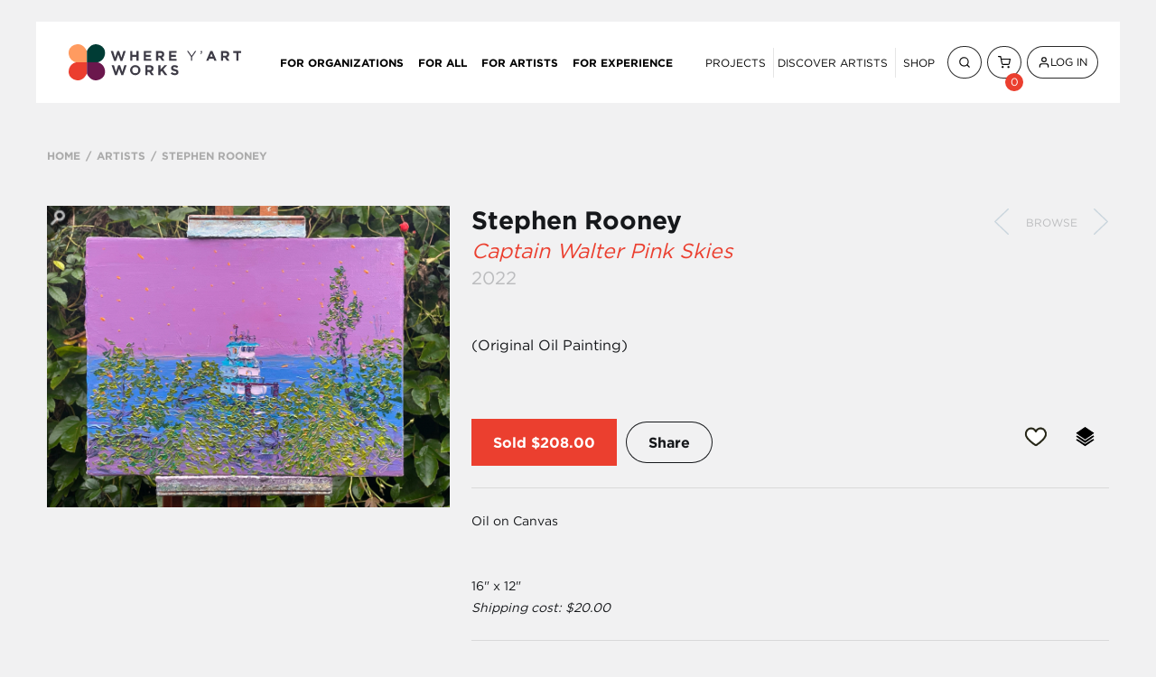

--- FILE ---
content_type: text/html; charset=UTF-8
request_url: https://whereyartworks.com/shop/stephen-rooney-captain-walter-pink-skies/10056
body_size: 27602
content:
<!DOCTYPE html>
<html lang="en">
<head>
<script type="text/javascript">

var dataLayer = window.dataLayer || [];


     
// Send transaction data with a pageview if available
// when the page loads. Otherwise, use an event when the transaction
// data becomes available.
dataLayer.push({
  'event': 'catalog',
  'ecommerce': {
    'currencyCode' : 'USD',
    'purchase': {
      'products': [          
    	{
        'sku': '10056', 
        'content_id': '10056',
        'name': 'Captain Walter Pink Skies', 
        'price': 208
        }]
    }
  }
});


         
</script>
	<!-- Global site tag (gtag.js) - Google Analytics -->
<script async src="https://www.googletagmanager.com/gtag/js?id=UA-46352414-1"></script>
<script>
  window.dataLayer = window.dataLayer || [];
  function gtag(){dataLayer.push(arguments);}
  gtag('js', new Date());

  gtag('config', 'UA-46352414-1', {cookie_flags: 'max-age=7200;secure;samesite=none'});
</script>
<!-- Google Tag Manager -->
<script>(function(w,d,s,l,i){w[l]=w[l]||[];w[l].push({'gtm.start':
new Date().getTime(),event:'gtm.js'});var f=d.getElementsByTagName(s)[0],
j=d.createElement(s),dl=l!='dataLayer'?'&l='+l:'';j.async=true;j.src=
'https://www.googletagmanager.com/gtm.js?id='+i+dl;f.parentNode.insertBefore(j,f);
})(window,document,'script','dataLayer','GTM-PQTN2WZ');</script>
<!-- End Google Tag Manager -->
	
	<meta charset="utf-8">
	<meta name="viewport" content="width=device-width, initial-scale=1.0" />
	<meta name="csrf-token" content="pTRPu9WCv8JnGDeT1MNZTwDBogq7qgBXJOEo0ZSj">
		<meta name="description" content="Captain Walter Pink Skies by Stephen Rooney | &lt;p&gt;Oil on Canvas &lt;/p&gt;"/>
		<title>Where Y&#039;Art Works
					 | &quot;Captain Walter Pink Skies&quot; by Stephen Rooney</title>
	<link rel="stylesheet" type="text/css" media="all" href="//cdnjs.cloudflare.com/ajax/libs/toastr.js/latest/css/toastr.min.css">
	<link rel="stylesheet" type="text/css" media="all" href="/wp-content/themes/whereyart/dist/css/style.css">

		<link rel="stylesheet" type="text/css" media="all" href="/css/app.min.css">
		
	<script src="https://code.jquery.com/jquery-1.12.4.min.js"></script>

		<meta property="og:title" content="Captain Walter Pink Skies by Stephen Rooney"/>
	<meta property="og:site_name" content="Captain Walter Pink Skies by Stephen Rooney">
	<meta property="og:description" content="&lt;p&gt;Oil on Canvas &lt;/p&gt;"/>
	<meta property="og:type" content="website"/>
	<meta property="og:image" content="http://cdn.whereyartworks.com/large/4C7550F9_A969_4C30_BAE4_FE80E7A625A9_2022-12-08-15-15-21.jpg"/>
	<meta property="og:url" content="http://whereyartworks.com/shop/stephen-rooney-captain-walter-pink-skies/10056"/>
	
	
		<script>
        (function (h, o, t, j, a, r) {
            h.hj = h.hj || function () {
                (h.hj.q = h.hj.q || []).push(arguments)
            };
            h._hjSettings = {hjid: 703826, hjsv: 6};
            a = o.getElementsByTagName('head')[0];
            r = o.createElement('script');
            r.async = 1;
            r.src = t + h._hjSettings.hjid + j + h._hjSettings.hjsv;
            a.appendChild(r);
        })(window, document, 'https://static.hotjar.com/c/hotjar-', '.js?sv=');
	</script>
	
</head>
<body>

		<!-- Google Tag Manager (noscript) -->
	<noscript><iframe src="https://www.googletagmanager.com/ns.html?id=GTM-PQTN2WZ"
	height="0" width="0" style="display:none;visibility:hidden"></iframe></noscript>
	<!-- End Google Tag Manager (noscript) -->
		<div id="wrapper" class="">

		<header id="header" class="site-header">
		
			
				<div class="rev-TopBar container">
	
	<nav id="nav site-navigation" class="main-navigation">

		<div class="site-branding">
			<a class="custom-logo-link" href="/">
				<img class="custom-logo" src="/images/whereyart-logo.svg" alt="Where Y’Art Works – Shaping Place Through Art">
			</a>
		</div>

		<ul id="primary-menu" class="menu container">
			<li class="menu-item menu-item-type-post_type menu-item-object-page"><a href="/for-organizations">For Organizations</a></li>
			<li class="menu-item menu-item-type-post_type menu-item-object-page"><a href="/for-all">For All</a></li>
			<li class="menu-item menu-item-type-post_type menu-item-object-page"><a href="/for-artists">For Artists</a></li>
			<li class="menu-item menu-item-type-post_type menu-item-object-page"><a href="/for-experience">For Experience</a></li>
		</ul>

		<ul id="user-menu" class="menu container">
			<li class="menu-item BorderRight">
				<a href="/projects">Projects</a>
			</li>
			<li class="menu-item BorderRight">
				<a href="/artists">Discover Artists</a>
			</li>
			<li class="menu-item">
				<a href="/shop">Shop</a>
			</li>
			<li class="menu-item">
				<a href="javascript:;" class="search-button rev-Button rev-Button--secondary rev-Button--small rev-Button--rounded IconButton">
					<svg xmlns="http://www.w3.org/2000/svg" width="24" height="24" viewBox="0 0 24 24" fill="none" stroke="currentColor" stroke-width="2" stroke-linecap="round" stroke-linejoin="round" class="feather feather-search"><circle cx="11" cy="11" r="8"></circle><line x1="21" y1="21" x2="16.65" y2="16.65"></line></svg>
				</a>
			</li>
			<li class="menu-item rev-Button rev-Button--secondary rev-Button--small rev-Button--rounded IconButton menu-item">
				<a href="/cart" class="number">
					<svg xmlns="http://www.w3.org/2000/svg" width="24" height="24" viewBox="0 0 24 24" fill="none" stroke="currentColor" stroke-width="2" stroke-linecap="round" stroke-linejoin="round" class="feather feather-shopping-cart"><circle cx="9" cy="21" r="1"></circle><circle cx="20" cy="21" r="1"></circle><path d="M1 1h4l2.68 13.39a2 2 0 0 0 2 1.61h9.72a2 2 0 0 0 2-1.61L23 6H6"></path></svg>
										<span class="num cart-count">0</span>
									</a>
			</li>
			<li class="menu-item rev-Button rev-Button--secondary rev-Button--small rev-Button--rounded IconButton menu-item">
								<!-- 				<a href="javascript:;" class="join open-modal topnav-open-modal-join" data-target="join-modal">Join</a>
				 -->
				<a href="javascript:;" class="login open-modal" data-target="login-modal">
					<svg xmlns="http://www.w3.org/2000/svg" width="24" height="24" viewBox="0 0 24 24" fill="none" stroke="currentColor" stroke-width="2" stroke-linecap="round" stroke-linejoin="round" class="feather feather-user"><path d="M20 21v-2a4 4 0 0 0-4-4H8a4 4 0 0 0-4 4v2"></path><circle cx="12" cy="7" r="4"></circle></svg> Log In
				</a>
							</li>
		</ul>

		<!-- <form action="#" class="form-search">
			<fieldset>
				<input type="submit" value="submit">
			</fieldset>
		</form> -->
	</nav>

	<button type="button" class="off-canvas-open" aria-expanded="false" aria-label="Open Menu">
		<svg xmlns="http://www.w3.org/2000/svg" width="24" height="24" viewBox="0 0 24 24" fill="none" stroke="currentColor" stroke-width="2" stroke-linecap="round" stroke-linejoin="round" class="feather feather-menu"><line x1="3" y1="12" x2="21" y2="12"></line><line x1="3" y1="6" x2="21" y2="6"></line><line x1="3" y1="18" x2="21" y2="18"></line></svg>
	</button>
</div>
<div class="off-canvas-screen"></div>
<nav class="off-canvas-container" aria-label="Mobile Menu" aria-hidden="true" tabindex="-1">
	<button type="button" class="off-canvas-close" aria-label="Close Menu">
		<span class="close"></span>
	</button>
	<div class="off-canvas-content">
		<ul id="site-mobile-menu" class="menu mobile-menu">
			<li class="menu-item menu-item-type-post_type menu-item-object-page menu-item-248">
				<a href="http://localhost:8888/for-organizations/">For Organizations</a>
			</li>
			<li class="menu-item menu-item-type-post_type menu-item-object-page menu-item-252">
				<a href="http://localhost:8888/for-all/">For All</a>
			</li>
			<li class="menu-item menu-item-type-post_type menu-item-object-page menu-item-250">
				<a href="http://localhost:8888/for-artists/">For Artists</a>
			</li>
			<li class="menu-item menu-item-type-post_type menu-item-object-page menu-item-254">
				<a href="http://localhost:8888/for-experiences/">For Experiences</a>
			</li>
		</ul>
	</div>
	<ul id="user-menu" class="menu mobile-menu">
		<li class="menu-item">
			<a href="/projects">Projects</a>
		</li>
		<li class="menu-item">
			<a href="/artists">Discover Artists</a>
		</li>
		<li class="menu-item">
			<a href="/shop">Shop</a>
		</li>
		<li class="menu-item MobileMenuButton">
			<a href="javascript:;" class="search-button rev-Button rev-Button--secondary rev-Button--small rev-Button--rounded IconButton">
				<svg xmlns="http://www.w3.org/2000/svg" width="24" height="24" viewBox="0 0 24 24" fill="none" stroke="currentColor" stroke-width="2" stroke-linecap="round" stroke-linejoin="round" class="feather feather-search"><circle cx="11" cy="11" r="8"></circle><line x1="21" y1="21" x2="16.65" y2="16.65"></line></svg>&nbsp; Search
			</a>
		</li>
		<li class="menu-item MobileMenuButton">
				<a href="/cart" class="number rev-Button rev-Button--secondary rev-Button--small rev-Button--rounded IconButton">
					<svg xmlns="http://www.w3.org/2000/svg" width="24" height="24" viewBox="0 0 24 24" fill="none" stroke="currentColor" stroke-width="2" stroke-linecap="round" stroke-linejoin="round" class="feather feather-shopping-cart"><circle cx="9" cy="21" r="1"></circle><circle cx="20" cy="21" r="1"></circle><path d="M1 1h4l2.68 13.39a2 2 0 0 0 2 1.61h9.72a2 2 0 0 0 2-1.61L23 6H6"></path></svg>&nbsp; Cart
										<span class="num cart-count">0</span>
									</a>
		</li>
		<li class=" menu-item MobileMenuButton">
							<!-- 				<a href="javascript:;" class="join open-modal topnav-open-modal-join" data-target="join-modal">Join</a>
				 -->
				<a href="javascript:;" class="login open-modal rev-Button rev-Button--secondary rev-Button--small rev-Button--rounded IconButton" data-target="login-modal">
					<svg xmlns="http://www.w3.org/2000/svg" width="24" height="24" viewBox="0 0 24 24" fill="none" stroke="currentColor" stroke-width="2" stroke-linecap="round" stroke-linejoin="round" class="feather feather-user"><path d="M20 21v-2a4 4 0 0 0-4-4H8a4 4 0 0 0-4 4v2"></path><circle cx="12" cy="7" r="4"></circle></svg>&nbsp; Log In
				</a>
						</li>
	</ul>
</nav>


			
		</header>

		<div id="main">
	<nav class="breadcrumbs">
		<ul>
			<li><a href="/">HOME</a></li>
			<li><a href="/artists/">ARTISTS</a></li>
			<li>
				<a href="/artist/stephen-rooney/1468">
					STEPHEN ROONEY
				</a>
			</li>
		</ul>
	</nav>
	<div class="artist-bio">
		<div class="saver_notify"></div>
		<div class="carousel">
			<div class="mask">
				<div class="slideset">
					<div class="slide">
						<div class="img-holder zoom-img-holder">
							<img src="/images/zoom-icon.png" class="zoom-icon" style="position:absolute;-moz-transform: scaleX(-1);-o-transform: scaleX(-1);-webkit-transform: scaleX(-1);transform: scaleX(-1);filter: FlipH;-ms-filter: 'FlipH';">
							<img src="//cdn.whereyartworks.com/large/4C7550F9_A969_4C30_BAE4_FE80E7A625A9_2022-12-08-15-15-21.jpg" alt="Captain Walter Pink Skies"  title="Captain Walter Pink Skies by Stephen Rooney | &lt;p&gt;Oil on Canvas &lt;/p&gt;"  class="work-main-img">
						</div>
						<a class="orig-img-target" href="//cdn.whereyartworks.com/original/4C7550F9_A969_4C30_BAE4_FE80E7A625A9_2022-12-08-15-15-21.jpg" style="display:none;"></a>
						<section class="bio-block">
							<h1>
								<strong>
									<a class="Color--darkGray" href="/artist/stephen-rooney/1468">
										Stephen Rooney
									</a>
								</strong>
							</h1>
							
							<div class="btn-holder">
								<a class="btn-prev" href="/shop/sweet-confusion-under-the-moonlight/10121">Previous</a>
								<a href="javascript:;" class="browse Color--lightGray">Browse</a>
								<a class="btn-next" href="/shop/tensaw-at-sunset/9944">Next</a>
							</div>
							
														<h2 class="work-title Color--accent"><em>Captain Walter Pink Skies</em></h2>
							<h4 class="work-date Color--lightGray">2022</h4>

							<div class="block">
								<article class="txt-block">
									<p>(Original Oil Painting)</p>
								</article>
                
																
								<div class="row row-buy">
									<div class="buy">
																					<a href="javascript:;">Sold</a>&nbsp;
																														<span>$208.00</span>
																			</div>
									<a href="javascript:;" class="share addthis_button">Share</a>
								<!-- AddThis Button BEGIN -->
								<script type="text/javascript">var addthis_config = {"data_track_addressbar":false};</script>
								<script type="text/javascript" src="//s7.addthis.com/js/300/addthis_widget.js#pubid=ra-52a24bf44be5783a"></script>
								<!-- AddThis Button END -->
									<ul class="links">
										<li><a data-userid="0" data-workid="10056" href="javascript:;" class="hearter" title="Add to my Favorites">Favorite this artwork</a></li>
										<li><a data-userid="0" data-workid="10056" href="javascript:;" class="boxer" title="Add to a collection">Save this art to a collection</a></li>
									</ul>
								</div>
								<div class="row row-work-shipping">

									<p>
                                                                                    <p>Oil on Canvas </p><br />16&quot; x 12&quot;<br />
                                            <i>Shipping cost: $20.00</i>
                                        									</p>
								</div>

									<form id="cart-adder-single">
										<input type="hidden" name="work_id" value="10056" />
																			</form>


								<article class="txt-block artist-more-works">
									Image Description: <span class="current-img-desc">Captain Walter Pink Skies / Main Image</span>
									<ul class="artist-other-works">
										<li id="alt-image-4C7550F9_A969_4C30_BAE4_FE80E7A625A9_2022-12-08-15-15-21.jpg" class="work-alt-img-selected">
												<a href="javascript:;" class="work-alt-img">
													<img src="//cdn.whereyartworks.com/small/4C7550F9_A969_4C30_BAE4_FE80E7A625A9_2022-12-08-15-15-21.jpg" width="57px" alt="Captain Walter Pink Skies / Main Image">
												</a>
											</li>
																			</ul>
								</article>

							</div>
						</section>
					</div>
				</div>
			</div>
		</div>
		<div class="artist-box-lb"></div>
		<article class="artist-box">
			<div class="artist-box-meta"></div>
			<img src="//cdn.whereyartworks.com/small/IMG_8400_2020-08-20-17-30-15.jpg" class="artist-avatar in-dark alignleft" alt="Stephen Rooney">
			<article class="txt-block">
				<header class="head-area">
					<h2><span>Artist +</span> <a href="/artist/stephen-rooney/1468">Stephen Rooney</a></h2>
					<a href="javascript:;" data-target-id="1468" class="follow follower follow-me Color--lightGray">Follow this artist</a>
				</header>
				<p><p>Stephen Rooney was born and raised in New Orleans. He has received a BFA in Painting from the Maryland Institute College of Art. He has also attended the University of Minnesota's Fine Arts Program and The Art Students League of New York. Rooney's current works are reflections of tugboats on the Mississippi River in Holy Cross, Lower Ninth Ward. </p><p><br></p></p>
				<a class="location Color--lightGray" href="javascript:;">NEW ORLEANS&nbsp;</a>
			</article>
		</article>
		<div class="artist-box-lb"></div>
	</div>

	<section class="gallery add">
		<h3 class="rev-TextCenter">You May Also Like</h3>
		<!--
		<div class="btn-area add">
			<a href="javascript:;" class="active">Related Works</a>
			<a href="javascript:;">Related Artists</a>
		</div>
		-->
		<div class="related-works">
			<div class="holder work-sale">
	<div class="collection-grid">

																																	
						<div class="photo-box work-item" data-work-id="9092">
							<div class="img-holder for-left">
								<a href="/shop/caroline-youngblood-tree-of-life-3/9092">
									<img src="//cdn.whereyartworks.com/medium/20220003_web_2022-01-24-20-56-29.jpg" alt="Tree of Life (3)" title="New Orleans art Tree of Life (3) by artist Caroline Youngblood: charcoal and water media on Arches hot press paper">
								</a>
								<ul class="meta">
									<li><a data-userid="0" data-workid="9092" href="javascript:;" class="hearter" title="Add to my Favorites">Favorite this artwork</a></li>
									<li><a data-userid="0" data-workid="9092" href="javascript:;" class="boxer" title="Add to a collection">Save this art to a collection</a></li>
																			<li class="buy">
											<a href="/shop/caroline-youngblood-tree-of-life-3/9092">
												Buy
											</a>
										</li>
																	</ul>
																	<a title="Add to Cart" href="javascript:;" class="btn-buy" data-workid="9092">&nbsp;</a>
									<form class="cart-adder" style="display: none;">
										<input type="hidden" name="work_id" value="9092"/>
									</form>
															</div>
							<div class="textarea">
								<span class="title">Tree of Life&nbsp;(3) </span>
								<div class="meta">
																			<strong class="price" style="display:inline;">$3,000.00</strong>
																		<a href="/artist/caroline-youngblood/1741"
									   class="blue">Caroline Youngblood</a>
								</div>
							</div>
						</div>
																																																		<div class="photo-box work-item" data-work-id="10433">
							<div class="img-holder for-left">
								<a href="/shop/jessie-chappuis-somewhere-somewhere/10433">
									<img src="//cdn.whereyartworks.com/medium/IMG_1933_2023-04-16-19-45-55.jpeg" alt="Somewhere, Somewhere" title="New Orleans art Somewhere, Somewhere by artist Jessie Chappuis: &lt;p&gt;Oil on canvas&lt;/p&gt;">
								</a>
								<ul class="meta">
									<li><a data-userid="0" data-workid="10433" href="javascript:;" class="hearter" title="Add to my Favorites">Favorite this artwork</a></li>
									<li><a data-userid="0" data-workid="10433" href="javascript:;" class="boxer" title="Add to a collection">Save this art to a collection</a></li>
																			<li class="buy">
											<a href="/shop/jessie-chappuis-somewhere-somewhere/10433">
												Buy
											</a>
										</li>
																	</ul>
																	<a title="Add to Cart" href="javascript:;" class="btn-buy" data-workid="10433">&nbsp;</a>
									<form class="cart-adder" style="display: none;">
										<input type="hidden" name="work_id" value="10433"/>
									</form>
															</div>
							<div class="textarea">
								<span class="title">Somewhere, Somewhere </span>
								<div class="meta">
																			<strong class="price" style="display:inline;">$675.00</strong>
																		<a href="/artist/jessie-chappuis/2076"
									   class="blue">Jessie Chappuis</a>
								</div>
							</div>
						</div>
																																																		<div class="photo-box work-item" data-work-id="9742">
							<div class="img-holder for-left">
								<a href="/shop/sarah-nelson-peak-light/9742">
									<img src="//cdn.whereyartworks.com/medium/IMG_4140_2022-07-14-15-08-49.jpeg" alt="Peak Light" title="New Orleans art Peak Light by artist Sarah Nelson: &lt;p&gt;Acrylic on Canvas&lt;/p&gt;">
								</a>
								<ul class="meta">
									<li><a data-userid="0" data-workid="9742" href="javascript:;" class="hearter" title="Add to my Favorites">Favorite this artwork</a></li>
									<li><a data-userid="0" data-workid="9742" href="javascript:;" class="boxer" title="Add to a collection">Save this art to a collection</a></li>
																			<li class="buy">
											<a href="/shop/sarah-nelson-peak-light/9742">
												Buy
											</a>
										</li>
																	</ul>
																	<a title="Add to Cart" href="javascript:;" class="btn-buy" data-workid="9742">&nbsp;</a>
									<form class="cart-adder" style="display: none;">
										<input type="hidden" name="work_id" value="9742"/>
									</form>
															</div>
							<div class="textarea">
								<span class="title">Peak Light </span>
								<div class="meta">
																			<strong class="price" style="display:inline;">$3,200.00</strong>
																		<a href="/artist/sarah-nelson/66"
									   class="blue">Sarah Nelson</a>
								</div>
							</div>
						</div>
																																																		<div class="photo-box work-item" data-work-id="11792">
							<div class="img-holder for-left">
								<a href="/shop/darlene-langendonk-once-upon-a-marsh/11792">
									<img src="//cdn.whereyartworks.com/medium/Once_Upon_a_Marsh_2025-08-08-15-20-28.jpg" alt="Once Upon a Marsh" title="New Orleans art Once Upon a Marsh by artist Darlene Langendonk: &lt;p&gt;Oils on gallery wrapped canvas&lt;/p&gt;">
								</a>
								<ul class="meta">
									<li><a data-userid="0" data-workid="11792" href="javascript:;" class="hearter" title="Add to my Favorites">Favorite this artwork</a></li>
									<li><a data-userid="0" data-workid="11792" href="javascript:;" class="boxer" title="Add to a collection">Save this art to a collection</a></li>
																			<li class="buy">
											<a href="/shop/darlene-langendonk-once-upon-a-marsh/11792">
												Buy
											</a>
										</li>
																	</ul>
																	<a title="Add to Cart" href="javascript:;" class="btn-buy" data-workid="11792">&nbsp;</a>
									<form class="cart-adder" style="display: none;">
										<input type="hidden" name="work_id" value="11792"/>
									</form>
															</div>
							<div class="textarea">
								<span class="title">Once Upon a&nbsp;Marsh </span>
								<div class="meta">
																			<strong class="price" style="display:inline;">$650.00</strong>
																		<a href="/artist/darlene-langendonk/189"
									   class="blue">Darlene Langendonk</a>
								</div>
							</div>
						</div>
																																																		<div class="photo-box work-item" data-work-id="4121">
							<div class="img-holder for-left">
								<a href="/shop/connor-mcmanus-windform/4121">
									<img src="//cdn.whereyartworks.com/medium/Windform_24x36_sm_2017-09-10-20-22-57.jpg" alt="Windform" title="New Orleans art Windform by artist Connor McManus: Giclee print on canvas">
								</a>
								<ul class="meta">
									<li><a data-userid="0" data-workid="4121" href="javascript:;" class="hearter" title="Add to my Favorites">Favorite this artwork</a></li>
									<li><a data-userid="0" data-workid="4121" href="javascript:;" class="boxer" title="Add to a collection">Save this art to a collection</a></li>
																			<li class="buy">
											<a href="/shop/connor-mcmanus-windform/4121">
												Buy
											</a>
										</li>
																	</ul>
																	<a title="Add to Cart" href="javascript:;" class="btn-buy" data-workid="4121">&nbsp;</a>
									<form class="cart-adder" style="display: none;">
										<input type="hidden" name="work_id" value="4121"/>
									</form>
															</div>
							<div class="textarea">
								<span class="title">Windform </span>
								<div class="meta">
																			<strong class="price" style="display:inline;">$760.00</strong>
																		<a href="/artist/connor-mcmanus/315"
									   class="blue">Connor McManus</a>
								</div>
							</div>
						</div>
																																																		<div class="photo-box work-item" data-work-id="6310">
							<div class="img-holder for-left">
								<a href="/shop/camille-barnes-awww-shucks-prints/6310">
									<img src="//cdn.whereyartworks.com/large/new_orleans_still_life_oil_painting_camille_barnes_2018-11-13-16-17-28.jpg" alt="Awww Shucks -Prints" title="New Orleans art Awww Shucks -Prints by artist Camille Barnes: Giclee prints on fine art paper and canvas">
								</a>
								<ul class="meta">
									<li><a data-userid="0" data-workid="6310" href="javascript:;" class="hearter" title="Add to my Favorites">Favorite this artwork</a></li>
									<li><a data-userid="0" data-workid="6310" href="javascript:;" class="boxer" title="Add to a collection">Save this art to a collection</a></li>
																			<li class="buy">
											<a href="/shop/camille-barnes-awww-shucks-prints/6310">
												Buy
											</a>
										</li>
																	</ul>
																	<a title="Add to Cart" href="javascript:;" class="btn-buy" data-workid="6310">&nbsp;</a>
									<form class="cart-adder" style="display: none;">
										<input type="hidden" name="work_id" value="6310"/>
									</form>
															</div>
							<div class="textarea">
								<span class="title">Awww Shucks&nbsp;-Prints </span>
								<div class="meta">
																			<strong class="price" style="display:inline;">$125.00</strong>
																		<a href="/artist/camille-barnes/1187"
									   class="blue">Camille Barnes</a>
								</div>
							</div>
						</div>
																																																		<div class="photo-box work-item" data-work-id="10094">
							<div class="img-holder for-left">
								<a href="/shop/johnny-king-as-above-so-below/10094">
									<img src="//cdn.whereyartworks.com/medium/IMG_9593_copy_2022-12-19-17-40-27.jpg" alt="As above so below" title="New Orleans art As above so below by artist Johnny King: &lt;p&gt;Acrylic on canvas&lt;/p&gt;">
								</a>
								<ul class="meta">
									<li><a data-userid="0" data-workid="10094" href="javascript:;" class="hearter" title="Add to my Favorites">Favorite this artwork</a></li>
									<li><a data-userid="0" data-workid="10094" href="javascript:;" class="boxer" title="Add to a collection">Save this art to a collection</a></li>
																			<li class="buy">
											<a href="/shop/johnny-king-as-above-so-below/10094">
												Buy
											</a>
										</li>
																	</ul>
																	<a title="Add to Cart" href="javascript:;" class="btn-buy" data-workid="10094">&nbsp;</a>
									<form class="cart-adder" style="display: none;">
										<input type="hidden" name="work_id" value="10094"/>
									</form>
															</div>
							<div class="textarea">
								<span class="title">As above so&nbsp;below </span>
								<div class="meta">
																			<strong class="price" style="display:inline;">$2,400.00</strong>
																		<a href="/artist/johnny-king/1999"
									   class="blue">Johnny King</a>
								</div>
							</div>
						</div>
																																																		<div class="photo-box work-item" data-work-id="11670">
							<div class="img-holder for-left">
								<a href="/shop/lori-sperier-silver-slate-landscape/11670">
									<img src="//cdn.whereyartworks.com/medium/IMG_7003_2025-06-16-16-05-22.jpeg" alt="Silver Slate Landscape" title="New Orleans art Silver Slate Landscape by artist Lori Sperier: &lt;p&gt;acrylic, charcoal, gold leaf, alcohol ink&lt;/p&gt;">
								</a>
								<ul class="meta">
									<li><a data-userid="0" data-workid="11670" href="javascript:;" class="hearter" title="Add to my Favorites">Favorite this artwork</a></li>
									<li><a data-userid="0" data-workid="11670" href="javascript:;" class="boxer" title="Add to a collection">Save this art to a collection</a></li>
																			<li class="buy">
											<a href="/shop/lori-sperier-silver-slate-landscape/11670">
												Buy
											</a>
										</li>
																	</ul>
																	<a title="Add to Cart" href="javascript:;" class="btn-buy" data-workid="11670">&nbsp;</a>
									<form class="cart-adder" style="display: none;">
										<input type="hidden" name="work_id" value="11670"/>
									</form>
															</div>
							<div class="textarea">
								<span class="title">Silver Slate&nbsp;Landscape </span>
								<div class="meta">
																			<strong class="price" style="display:inline;">$1,900.00</strong>
																		<a href="/artist/lori-sperier/378"
									   class="blue">Lori Sperier</a>
								</div>
							</div>
						</div>
																																																		<div class="photo-box work-item" data-work-id="10738">
							<div class="img-holder for-left">
								<a href="/shop/sara-hardin-class/10738">
									<img src="//cdn.whereyartworks.com/medium/Work_Life_1_copy_2023-07-20-13-01-21.jpg" alt="Class" title="New Orleans art Class by artist Sara Hardin: &lt;p&gt;Oil on canvas&lt;/p&gt;">
								</a>
								<ul class="meta">
									<li><a data-userid="0" data-workid="10738" href="javascript:;" class="hearter" title="Add to my Favorites">Favorite this artwork</a></li>
									<li><a data-userid="0" data-workid="10738" href="javascript:;" class="boxer" title="Add to a collection">Save this art to a collection</a></li>
																			<li class="buy">
											<a href="/shop/sara-hardin-class/10738">
												Buy
											</a>
										</li>
																	</ul>
																	<a title="Add to Cart" href="javascript:;" class="btn-buy" data-workid="10738">&nbsp;</a>
									<form class="cart-adder" style="display: none;">
										<input type="hidden" name="work_id" value="10738"/>
									</form>
															</div>
							<div class="textarea">
								<span class="title">Class </span>
								<div class="meta">
																			<strong class="price" style="display:inline;">$700.00</strong>
																		<a href="/artist/sara-hardin/1995"
									   class="blue">Sara Hardin</a>
								</div>
							</div>
						</div>
																																																	
						<div class="photo-box work-item" data-work-id="3696">
							<div class="img-holder for-left">
								<a href="/shop/anne-blenker-water-1/3696">
									<img src="//cdn.whereyartworks.com/medium/Water_1_2_Install_2024-05-11-17-11-50.jpg" alt="Water 1" title="New Orleans art Water 1 by artist Anne Blenker: Acrylic and Gel Medium on Canvas">
								</a>
								<ul class="meta">
									<li><a data-userid="0" data-workid="3696" href="javascript:;" class="hearter" title="Add to my Favorites">Favorite this artwork</a></li>
									<li><a data-userid="0" data-workid="3696" href="javascript:;" class="boxer" title="Add to a collection">Save this art to a collection</a></li>
																			<li class="buy">
											<a href="/shop/anne-blenker-water-1/3696">
												Buy
											</a>
										</li>
																	</ul>
																	<a title="Add to Cart" href="javascript:;" class="btn-buy" data-workid="3696">&nbsp;</a>
									<form class="cart-adder" style="display: none;">
										<input type="hidden" name="work_id" value="3696"/>
									</form>
															</div>
							<div class="textarea">
								<span class="title">Water 1 </span>
								<div class="meta">
																			<strong class="price" style="display:inline;">$2,200.00</strong>
																		<a href="/artist/anne-blenker/454"
									   class="blue">Anne Blenker</a>
								</div>
							</div>
						</div>
																																												
						<div class="photo-box work-item" data-work-id="11525">
							<div class="img-holder for-left">
								<a href="/shop/linda-moss-twilight-and-the-fervor/11525">
									<img src="//cdn.whereyartworks.com/large/image1_32__2024-12-12-15-40-52.jpeg" alt="Twilight and The Fervor" title="New Orleans art Twilight and The Fervor by artist Linda Moss: &lt;p&gt;Acrylic on cradled wood panel&lt;br&gt;&lt;/p&gt;">
								</a>
								<ul class="meta">
									<li><a data-userid="0" data-workid="11525" href="javascript:;" class="hearter" title="Add to my Favorites">Favorite this artwork</a></li>
									<li><a data-userid="0" data-workid="11525" href="javascript:;" class="boxer" title="Add to a collection">Save this art to a collection</a></li>
																			<li class="buy">
											<a href="/shop/linda-moss-twilight-and-the-fervor/11525">
												Buy
											</a>
										</li>
																	</ul>
																	<a title="Add to Cart" href="javascript:;" class="btn-buy" data-workid="11525">&nbsp;</a>
									<form class="cart-adder" style="display: none;">
										<input type="hidden" name="work_id" value="11525"/>
									</form>
															</div>
							<div class="textarea">
								<span class="title">Twilight and The&nbsp;Fervor </span>
								<div class="meta">
																			<strong class="price" style="display:inline;">$1,200.00</strong>
																		<a href="/artist/linda-moss/1548"
									   class="blue">Linda Moss</a>
								</div>
							</div>
						</div>
																																																		<div class="photo-box work-item" data-work-id="9660">
							<div class="img-holder for-left">
								<a href="/shop/rebecca-birtel-madura-consider-the-family-of-a-subgroup/9660">
									<img src="//cdn.whereyartworks.com/medium/58F6F511_29CF_48D7_8D2F_A75E8166C09D_2022-06-25-17-14-17.jpeg" alt="Consider the Family of a Subgroup" title="New Orleans art Consider the Family of a Subgroup by artist Rebecca Birtel Madura: &lt;p&gt;Oil and collage on canvas&lt;/p&gt;">
								</a>
								<ul class="meta">
									<li><a data-userid="0" data-workid="9660" href="javascript:;" class="hearter" title="Add to my Favorites">Favorite this artwork</a></li>
									<li><a data-userid="0" data-workid="9660" href="javascript:;" class="boxer" title="Add to a collection">Save this art to a collection</a></li>
																			<li class="buy">
											<a href="/shop/rebecca-birtel-madura-consider-the-family-of-a-subgroup/9660">
												Buy
											</a>
										</li>
																	</ul>
																	<a title="Add to Cart" href="javascript:;" class="btn-buy" data-workid="9660">&nbsp;</a>
									<form class="cart-adder" style="display: none;">
										<input type="hidden" name="work_id" value="9660"/>
									</form>
															</div>
							<div class="textarea">
								<span class="title">Consider the Family of a&nbsp;Subgroup </span>
								<div class="meta">
																			<strong class="price" style="display:inline;">$800.00</strong>
																		<a href="/artist/rebecca-birtel-madura/825"
									   class="blue">Rebecca Birtel Madura</a>
								</div>
							</div>
						</div>
																																																	
						<div class="photo-box work-item" data-work-id="8066">
							<div class="img-holder for-left">
								<a href="/shop/anne-blenker-mid-july/8066">
									<img src="//cdn.whereyartworks.com/medium/Mid_July_Install_copy_2024-05-10-18-15-16.jpg" alt="Mid July" title="New Orleans art Mid July by artist Anne Blenker: &lt;p&gt;Acrylic &amp; Mixed Media on Canvas&lt;/p&gt;">
								</a>
								<ul class="meta">
									<li><a data-userid="0" data-workid="8066" href="javascript:;" class="hearter" title="Add to my Favorites">Favorite this artwork</a></li>
									<li><a data-userid="0" data-workid="8066" href="javascript:;" class="boxer" title="Add to a collection">Save this art to a collection</a></li>
																			<li class="buy">
											<a href="/shop/anne-blenker-mid-july/8066">
												Buy
											</a>
										</li>
																	</ul>
																	<a title="Add to Cart" href="javascript:;" class="btn-buy" data-workid="8066">&nbsp;</a>
									<form class="cart-adder" style="display: none;">
										<input type="hidden" name="work_id" value="8066"/>
									</form>
															</div>
							<div class="textarea">
								<span class="title">Mid July </span>
								<div class="meta">
																			<strong class="price" style="display:inline;">$825.00</strong>
																		<a href="/artist/anne-blenker/454"
									   class="blue">Anne Blenker</a>
								</div>
							</div>
						</div>
																																																	
						<div class="photo-box work-item" data-work-id="9107">
							<div class="img-holder for-left">
								<a href="/shop/caroline-youngblood-tree-of-life-52/9107">
									<img src="//cdn.whereyartworks.com/medium/20220052_web_2022-01-24-21-20-01.jpg" alt="Tree of Life (52)" title="New Orleans art Tree of Life (52) by artist Caroline Youngblood: &lt;p&gt;charcoal and water media on Arches hot press paper&lt;/p&gt;">
								</a>
								<ul class="meta">
									<li><a data-userid="0" data-workid="9107" href="javascript:;" class="hearter" title="Add to my Favorites">Favorite this artwork</a></li>
									<li><a data-userid="0" data-workid="9107" href="javascript:;" class="boxer" title="Add to a collection">Save this art to a collection</a></li>
																			<li class="buy">
											<a href="/shop/caroline-youngblood-tree-of-life-52/9107">
												Buy
											</a>
										</li>
																	</ul>
																	<a title="Add to Cart" href="javascript:;" class="btn-buy" data-workid="9107">&nbsp;</a>
									<form class="cart-adder" style="display: none;">
										<input type="hidden" name="work_id" value="9107"/>
									</form>
															</div>
							<div class="textarea">
								<span class="title">Tree of Life&nbsp;(52) </span>
								<div class="meta">
																			<strong class="price" style="display:inline;">$4,500.00</strong>
																		<a href="/artist/caroline-youngblood/1741"
									   class="blue">Caroline Youngblood</a>
								</div>
							</div>
						</div>
																																																		<div class="photo-box work-item" data-work-id="10024">
							<div class="img-holder for-left">
								<a href="/shop/nancy-lassen-palette-inspired/10024">
									<img src="//cdn.whereyartworks.com/medium/520D50CE_5091_4BC5_841A_7043364572D4_2022-11-30-17-15-17.jpeg" alt="Palette Inspired" title="New Orleans art Palette Inspired by artist Nancy Lassen: &lt;p&gt;Acrylic, pencils, markers&lt;/p&gt;">
								</a>
								<ul class="meta">
									<li><a data-userid="0" data-workid="10024" href="javascript:;" class="hearter" title="Add to my Favorites">Favorite this artwork</a></li>
									<li><a data-userid="0" data-workid="10024" href="javascript:;" class="boxer" title="Add to a collection">Save this art to a collection</a></li>
																			<li class="buy">
											<a href="/shop/nancy-lassen-palette-inspired/10024">
												Buy
											</a>
										</li>
																	</ul>
																	<a title="Add to Cart" href="javascript:;" class="btn-buy" data-workid="10024">&nbsp;</a>
									<form class="cart-adder" style="display: none;">
										<input type="hidden" name="work_id" value="10024"/>
									</form>
															</div>
							<div class="textarea">
								<span class="title">Palette Inspired </span>
								<div class="meta">
																			<strong class="price" style="display:inline;">$6,000.00</strong>
																		<a href="/artist/nancy-lassen/1865"
									   class="blue">Nancy Lassen</a>
								</div>
							</div>
						</div>
																																																		<div class="photo-box work-item" data-work-id="9902">
							<div class="img-holder for-left">
								<a href="/shop/josie-azuma-least-resistance-remix-prints/9902">
									<img src="//cdn.whereyartworks.com/medium/IMG_0763_8x8_2022-10-18-23-24-26.jpg" alt="Least Resistance Remix, Prints" title="New Orleans art Least Resistance Remix, Prints by artist Josie Azuma: &lt;p&gt;Acrylic and oil pastel on canvas, prints made on archival paper.&nbsp;&lt;/p&gt;">
								</a>
								<ul class="meta">
									<li><a data-userid="0" data-workid="9902" href="javascript:;" class="hearter" title="Add to my Favorites">Favorite this artwork</a></li>
									<li><a data-userid="0" data-workid="9902" href="javascript:;" class="boxer" title="Add to a collection">Save this art to a collection</a></li>
																			<li class="buy">
											<a href="/shop/josie-azuma-least-resistance-remix-prints/9902">
												Buy
											</a>
										</li>
																	</ul>
																	<a title="Add to Cart" href="javascript:;" class="btn-buy" data-workid="9902">&nbsp;</a>
									<form class="cart-adder" style="display: none;">
										<input type="hidden" name="work_id" value="9902"/>
									</form>
															</div>
							<div class="textarea">
								<span class="title">Least Resistance Remix,&nbsp;Prints </span>
								<div class="meta">
																			<strong class="price" style="display:inline;">$1.00</strong>
																		<a href="/artist/josie-azuma/1594"
									   class="blue">Josie Azuma</a>
								</div>
							</div>
						</div>
																																																		<div class="photo-box work-item" data-work-id="10883">
							<div class="img-holder for-left">
								<a href="/shop/spencer-schulz-night-at-pals/10883">
									<img src="//cdn.whereyartworks.com/medium/IMG_0065_full_2023-08-31-16-24-25.jpg" alt="Night at Pal&#039;s" title="New Orleans art Night at Pal&#039;s by artist Spencer Schulz: &lt;p&gt;oil on canvas&lt;/p&gt;">
								</a>
								<ul class="meta">
									<li><a data-userid="0" data-workid="10883" href="javascript:;" class="hearter" title="Add to my Favorites">Favorite this artwork</a></li>
									<li><a data-userid="0" data-workid="10883" href="javascript:;" class="boxer" title="Add to a collection">Save this art to a collection</a></li>
																			<li class="buy">
											<a href="/shop/spencer-schulz-night-at-pals/10883">
												Buy
											</a>
										</li>
																	</ul>
																	<a title="Add to Cart" href="javascript:;" class="btn-buy" data-workid="10883">&nbsp;</a>
									<form class="cart-adder" style="display: none;">
										<input type="hidden" name="work_id" value="10883"/>
									</form>
															</div>
							<div class="textarea">
								<span class="title">Night at&nbsp;Pal&#039;s </span>
								<div class="meta">
																			<strong class="price" style="display:inline;">$850.00</strong>
																		<a href="/artist/spencer-schulz/1496"
									   class="blue">Spencer Schulz</a>
								</div>
							</div>
						</div>
																																																		<div class="photo-box work-item" data-work-id="11742">
							<div class="img-holder for-left">
								<a href="/shop/rayne-bories-oyster-madame/11742">
									<img src="//cdn.whereyartworks.com/medium/IMG_3384_copy_2025-07-14-16-11-58.jpg" alt="Oyster Madame" title="New Orleans art Oyster Madame by artist Rayne Bories: &lt;p&gt;oil on canvas &lt;/p&gt;">
								</a>
								<ul class="meta">
									<li><a data-userid="0" data-workid="11742" href="javascript:;" class="hearter" title="Add to my Favorites">Favorite this artwork</a></li>
									<li><a data-userid="0" data-workid="11742" href="javascript:;" class="boxer" title="Add to a collection">Save this art to a collection</a></li>
																			<li class="buy">
											<a href="/shop/rayne-bories-oyster-madame/11742">
												Buy
											</a>
										</li>
																	</ul>
																	<a title="Add to Cart" href="javascript:;" class="btn-buy" data-workid="11742">&nbsp;</a>
									<form class="cart-adder" style="display: none;">
										<input type="hidden" name="work_id" value="11742"/>
									</form>
															</div>
							<div class="textarea">
								<span class="title">Oyster Madame </span>
								<div class="meta">
																			<strong class="price" style="display:inline;">$600.00</strong>
																		<a href="/artist/rayne-bories/1050"
									   class="blue">Rayne Bories</a>
								</div>
							</div>
						</div>
																																																		<div class="photo-box work-item" data-work-id="11845">
							<div class="img-holder for-left">
								<a href="/shop/rannie-howard-river/11845">
									<img src="//cdn.whereyartworks.com/medium/Screen_Shot_2025_10_06_at_3_55_04_PM_2025-10-06-22-56-15.png" alt="&quot;River&quot;" title="New Orleans art &quot;River&quot; by artist RANNIE HOWARD: &lt;p&gt;acrylic on paper&lt;/p&gt;">
								</a>
								<ul class="meta">
									<li><a data-userid="0" data-workid="11845" href="javascript:;" class="hearter" title="Add to my Favorites">Favorite this artwork</a></li>
									<li><a data-userid="0" data-workid="11845" href="javascript:;" class="boxer" title="Add to a collection">Save this art to a collection</a></li>
																			<li class="buy">
											<a href="/shop/rannie-howard-river/11845">
												Buy
											</a>
										</li>
																	</ul>
																	<a title="Add to Cart" href="javascript:;" class="btn-buy" data-workid="11845">&nbsp;</a>
									<form class="cart-adder" style="display: none;">
										<input type="hidden" name="work_id" value="11845"/>
									</form>
															</div>
							<div class="textarea">
								<span class="title">&quot;River&quot; </span>
								<div class="meta">
																			<strong class="price" style="display:inline;">$300.00</strong>
																		<a href="/artist/rannie-howard/1354"
									   class="blue">RANNIE HOWARD</a>
								</div>
							</div>
						</div>
																																																												<div class="photo-box work-item" data-work-id="10147">
							<div class="img-holder for-left">
								<a href="/shop/morgan-allain-pale-wings/10147">
									<img src="//cdn.whereyartworks.com/medium/Pale_Wings_8x10_2023-01-23-19-30-02.jpg" alt="Pale Wings" title="New Orleans art Pale Wings by artist Morgan Allain: &lt;p&gt;Original watercolor on watercolor paper&lt;/p&gt;">
								</a>
								<ul class="meta">
									<li><a data-userid="0" data-workid="10147" href="javascript:;" class="hearter" title="Add to my Favorites">Favorite this artwork</a></li>
									<li><a data-userid="0" data-workid="10147" href="javascript:;" class="boxer" title="Add to a collection">Save this art to a collection</a></li>
																			<li class="buy">
											<a href="/shop/morgan-allain-pale-wings/10147">
												Buy
											</a>
										</li>
																	</ul>
																	<a title="Add to Cart" href="javascript:;" class="btn-buy" data-workid="10147">&nbsp;</a>
									<form class="cart-adder" style="display: none;">
										<input type="hidden" name="work_id" value="10147"/>
									</form>
															</div>
							<div class="textarea">
								<span class="title">Pale Wings </span>
								<div class="meta">
																			<strong class="price" style="display:inline;">$300.00</strong>
																		<a href="/artist/morgan-allain/1875"
									   class="blue">Morgan Allain</a>
								</div>
							</div>
						</div>
																																																		<div class="photo-box work-item" data-work-id="9570">
							<div class="img-holder for-left">
								<a href="/shop/lyla-clayre-please-pay-musicians/9570">
									<img src="//cdn.whereyartworks.com/large/please_pay_musicians_web_2022-06-03-21-12-51.jpg" alt="Please Pay Musicians" title="New Orleans art Please Pay Musicians by artist Lyla Clayre: &lt;p&gt;watercolor&lt;/p&gt;">
								</a>
								<ul class="meta">
									<li><a data-userid="0" data-workid="9570" href="javascript:;" class="hearter" title="Add to my Favorites">Favorite this artwork</a></li>
									<li><a data-userid="0" data-workid="9570" href="javascript:;" class="boxer" title="Add to a collection">Save this art to a collection</a></li>
																			<li class="buy">
											<a href="/shop/lyla-clayre-please-pay-musicians/9570">
												Buy
											</a>
										</li>
																	</ul>
																	<a title="Add to Cart" href="javascript:;" class="btn-buy" data-workid="9570">&nbsp;</a>
									<form class="cart-adder" style="display: none;">
										<input type="hidden" name="work_id" value="9570"/>
									</form>
															</div>
							<div class="textarea">
								<span class="title">Please Pay&nbsp;Musicians </span>
								<div class="meta">
																			<strong class="price" style="display:inline;">$30.00</strong>
																		<a href="/artist/lyla-clayre/337"
									   class="blue">Lyla Clayre</a>
								</div>
							</div>
						</div>
																																																		<div class="photo-box work-item" data-work-id="11081">
							<div class="img-holder for-left">
								<a href="/shop/connor-mcmanus-chinese-new-year/11081">
									<img src="//cdn.whereyartworks.com/medium/Chinese_New_Year_24x36_2023_2024-01-01-18-15-56.jpg" alt="Chinese New Year" title="New Orleans art Chinese New Year by artist Connor McManus: &lt;p&gt;Mixed media on wood panel, gel transfer, resin, acrylic&lt;/p&gt;">
								</a>
								<ul class="meta">
									<li><a data-userid="0" data-workid="11081" href="javascript:;" class="hearter" title="Add to my Favorites">Favorite this artwork</a></li>
									<li><a data-userid="0" data-workid="11081" href="javascript:;" class="boxer" title="Add to a collection">Save this art to a collection</a></li>
																			<li class="buy">
											<a href="/shop/connor-mcmanus-chinese-new-year/11081">
												Buy
											</a>
										</li>
																	</ul>
																	<a title="Add to Cart" href="javascript:;" class="btn-buy" data-workid="11081">&nbsp;</a>
									<form class="cart-adder" style="display: none;">
										<input type="hidden" name="work_id" value="11081"/>
									</form>
															</div>
							<div class="textarea">
								<span class="title">Chinese New&nbsp;Year </span>
								<div class="meta">
																			<strong class="price" style="display:inline;">$900.00</strong>
																		<a href="/artist/connor-mcmanus/315"
									   class="blue">Connor McManus</a>
								</div>
							</div>
						</div>
																																																		<div class="photo-box work-item" data-work-id="10043">
							<div class="img-holder for-left">
								<a href="/shop/nancy-lassen-maggie-valley/10043">
									<img src="//cdn.whereyartworks.com/medium/9F4ABD0C_A081_4E92_905A_24DFC870033E_2022-12-02-17-18-59.jpeg" alt="Maggie Valley" title="New Orleans art Maggie Valley by artist Nancy Lassen: &lt;p&gt;Acrylic paint, pencil, collage, markers&lt;/p&gt;">
								</a>
								<ul class="meta">
									<li><a data-userid="0" data-workid="10043" href="javascript:;" class="hearter" title="Add to my Favorites">Favorite this artwork</a></li>
									<li><a data-userid="0" data-workid="10043" href="javascript:;" class="boxer" title="Add to a collection">Save this art to a collection</a></li>
																			<li class="buy">
											<a href="/shop/nancy-lassen-maggie-valley/10043">
												Buy
											</a>
										</li>
																	</ul>
																	<a title="Add to Cart" href="javascript:;" class="btn-buy" data-workid="10043">&nbsp;</a>
									<form class="cart-adder" style="display: none;">
										<input type="hidden" name="work_id" value="10043"/>
									</form>
															</div>
							<div class="textarea">
								<span class="title">Maggie Valley </span>
								<div class="meta">
																			<strong class="price" style="display:inline;">$6,750.00</strong>
																		<a href="/artist/nancy-lassen/1865"
									   class="blue">Nancy Lassen</a>
								</div>
							</div>
						</div>
																																																							<div class="photo-box work-item" data-work-id="11842">
							<div class="img-holder for-left">
								<a href="/shop/rannie-howard-dressed-beautifully/11842">
									<img src="//cdn.whereyartworks.com/medium/Screen_Shot_2025_10_06_at_3_40_38_PM_2025-10-06-22-42-43.png" alt="&quot; Dressed Beautifully&quot;" title="New Orleans art &quot; Dressed Beautifully&quot; by artist RANNIE HOWARD: &lt;p&gt;acrylic on paper&lt;/p&gt;">
								</a>
								<ul class="meta">
									<li><a data-userid="0" data-workid="11842" href="javascript:;" class="hearter" title="Add to my Favorites">Favorite this artwork</a></li>
									<li><a data-userid="0" data-workid="11842" href="javascript:;" class="boxer" title="Add to a collection">Save this art to a collection</a></li>
																			<li class="buy">
											<a href="/shop/rannie-howard-dressed-beautifully/11842">
												Buy
											</a>
										</li>
																	</ul>
																	<a title="Add to Cart" href="javascript:;" class="btn-buy" data-workid="11842">&nbsp;</a>
									<form class="cart-adder" style="display: none;">
										<input type="hidden" name="work_id" value="11842"/>
									</form>
															</div>
							<div class="textarea">
								<span class="title">&quot; Dressed&nbsp;Beautifully&quot; </span>
								<div class="meta">
																			<strong class="price" style="display:inline;">$300.00</strong>
																		<a href="/artist/rannie-howard/1354"
									   class="blue">RANNIE HOWARD</a>
								</div>
							</div>
						</div>
																																																							<div class="photo-box work-item" data-work-id="10089">
							<div class="img-holder for-left">
								<a href="/shop/cassidy-breaux-print-shucking-oysters-series-2/10089">
									<img src="//cdn.whereyartworks.com/medium/Shucking_Oysters_2022-12-18-06-49-55.jpg" alt="Print - Shucking Oysters Series 2" title="New Orleans art Print - Shucking Oysters Series 2 by artist Cassidy Breaux: &lt;p&gt;Fine Art Print on paper of an original oil on canvas painting.&lt;/p&gt;">
								</a>
								<ul class="meta">
									<li><a data-userid="0" data-workid="10089" href="javascript:;" class="hearter" title="Add to my Favorites">Favorite this artwork</a></li>
									<li><a data-userid="0" data-workid="10089" href="javascript:;" class="boxer" title="Add to a collection">Save this art to a collection</a></li>
																			<li class="buy">
											<a href="/shop/cassidy-breaux-print-shucking-oysters-series-2/10089">
												Buy
											</a>
										</li>
																	</ul>
																	<a title="Add to Cart" href="javascript:;" class="btn-buy" data-workid="10089">&nbsp;</a>
									<form class="cart-adder" style="display: none;">
										<input type="hidden" name="work_id" value="10089"/>
									</form>
															</div>
							<div class="textarea">
								<span class="title">Print - Shucking Oysters Series&nbsp;2 </span>
								<div class="meta">
																			<strong class="price" style="display:inline;">$65.00</strong>
																		<a href="/artist/cassidy-breaux/2008"
									   class="blue">Cassidy Breaux</a>
								</div>
							</div>
						</div>
																																												
						<div class="photo-box work-item" data-work-id="8704">
							<div class="img-holder for-left">
								<a href="/shop/caroline-youngblood-louisiana-roseate-spoonbill-with-her-heart-open/8704">
									<img src="//cdn.whereyartworks.com/medium/20180048_web_2021-08-05-21-12-18.jpg" alt="Louisiana Roseate Spoonbill with Her Heart Open" title="New Orleans art Louisiana Roseate Spoonbill with Her Heart Open by artist Caroline Youngblood: &lt;p&gt;charcoal and oil on canvas&lt;/p&gt;">
								</a>
								<ul class="meta">
									<li><a data-userid="0" data-workid="8704" href="javascript:;" class="hearter" title="Add to my Favorites">Favorite this artwork</a></li>
									<li><a data-userid="0" data-workid="8704" href="javascript:;" class="boxer" title="Add to a collection">Save this art to a collection</a></li>
																			<li class="buy">
											<a href="/shop/caroline-youngblood-louisiana-roseate-spoonbill-with-her-heart-open/8704">
												Buy
											</a>
										</li>
																	</ul>
																	<a title="Add to Cart" href="javascript:;" class="btn-buy" data-workid="8704">&nbsp;</a>
									<form class="cart-adder" style="display: none;">
										<input type="hidden" name="work_id" value="8704"/>
									</form>
															</div>
							<div class="textarea">
								<span class="title">Louisiana Roseate Spoonbill with Her Heart&nbsp;Open </span>
								<div class="meta">
																			<strong class="price" style="display:inline;">$6,950.00</strong>
																		<a href="/artist/caroline-youngblood/1741"
									   class="blue">Caroline Youngblood</a>
								</div>
							</div>
						</div>
																																																		<div class="photo-box work-item" data-work-id="10522">
							<div class="img-holder for-left">
								<a href="/shop/sara-hardin-the-door-within/10522">
									<img src="//cdn.whereyartworks.com/medium/Hardin_Door_within_300dpi_2023-04-30-18-23-28.jpg" alt="The Door Within" title="New Orleans art The Door Within by artist Sara Hardin: &lt;p&gt;oil on canvas&lt;/p&gt;">
								</a>
								<ul class="meta">
									<li><a data-userid="0" data-workid="10522" href="javascript:;" class="hearter" title="Add to my Favorites">Favorite this artwork</a></li>
									<li><a data-userid="0" data-workid="10522" href="javascript:;" class="boxer" title="Add to a collection">Save this art to a collection</a></li>
																			<li class="buy">
											<a href="/shop/sara-hardin-the-door-within/10522">
												Buy
											</a>
										</li>
																	</ul>
																	<a title="Add to Cart" href="javascript:;" class="btn-buy" data-workid="10522">&nbsp;</a>
									<form class="cart-adder" style="display: none;">
										<input type="hidden" name="work_id" value="10522"/>
									</form>
															</div>
							<div class="textarea">
								<span class="title">The Door&nbsp;Within </span>
								<div class="meta">
																			<strong class="price" style="display:inline;">$1,300.00</strong>
																		<a href="/artist/sara-hardin/1995"
									   class="blue">Sara Hardin</a>
								</div>
							</div>
						</div>
																																																		<div class="photo-box work-item" data-work-id="11662">
							<div class="img-holder for-left">
								<a href="/shop/jason-van-pelt-japanese-magnolias-1/11662">
									<img src="//cdn.whereyartworks.com/medium/Japanese_Magnolias_1_54x36_Acrylic_on_Canvas_2025-06-07-20-01-38.jpg" alt="Japanese Magnolias #1" title="New Orleans art Japanese Magnolias #1 by artist Jason Van Pelt: &lt;p&gt;Acrylic on canvas&lt;/p&gt;">
								</a>
								<ul class="meta">
									<li><a data-userid="0" data-workid="11662" href="javascript:;" class="hearter" title="Add to my Favorites">Favorite this artwork</a></li>
									<li><a data-userid="0" data-workid="11662" href="javascript:;" class="boxer" title="Add to a collection">Save this art to a collection</a></li>
																			<li class="buy">
											<a href="/shop/jason-van-pelt-japanese-magnolias-1/11662">
												Buy
											</a>
										</li>
																	</ul>
																	<a title="Add to Cart" href="javascript:;" class="btn-buy" data-workid="11662">&nbsp;</a>
									<form class="cart-adder" style="display: none;">
										<input type="hidden" name="work_id" value="11662"/>
									</form>
															</div>
							<div class="textarea">
								<span class="title">Japanese Magnolias&nbsp;#1 </span>
								<div class="meta">
																			<strong class="price" style="display:inline;">$5,900.00</strong>
																		<a href="/artist/jason-van-pelt/2171"
									   class="blue">Jason Van Pelt</a>
								</div>
							</div>
						</div>
																																																		<div class="photo-box work-item" data-work-id="4548">
							<div class="img-holder for-left">
								<a href="/shop/rebecca-birtel-madura-rooted/4548">
									<img src="//cdn.whereyartworks.com/medium/Rooted1_2017-07-11-18-23-12.jpg" alt="Rooted" title="New Orleans art Rooted by artist Rebecca Birtel Madura: Oil paint and paper on wood panel">
								</a>
								<ul class="meta">
									<li><a data-userid="0" data-workid="4548" href="javascript:;" class="hearter" title="Add to my Favorites">Favorite this artwork</a></li>
									<li><a data-userid="0" data-workid="4548" href="javascript:;" class="boxer" title="Add to a collection">Save this art to a collection</a></li>
																			<li class="buy">
											<a href="/shop/rebecca-birtel-madura-rooted/4548">
												Buy
											</a>
										</li>
																	</ul>
																	<a title="Add to Cart" href="javascript:;" class="btn-buy" data-workid="4548">&nbsp;</a>
									<form class="cart-adder" style="display: none;">
										<input type="hidden" name="work_id" value="4548"/>
									</form>
															</div>
							<div class="textarea">
								<span class="title">Rooted </span>
								<div class="meta">
																			<strong class="price" style="display:inline;">$3,500.00</strong>
																		<a href="/artist/rebecca-birtel-madura/825"
									   class="blue">Rebecca Birtel Madura</a>
								</div>
							</div>
						</div>
																																																	
						<div class="photo-box work-item" data-work-id="2258">
							<div class="img-holder for-left">
								<a href="/shop/ember-soberman-hyacinth/2258">
									<img src="//cdn.whereyartworks.com/medium/hyacenth_2015-07-01-19-34-08.jpg" alt="Hyacinth" title="New Orleans art Hyacinth by artist Ember Soberman: Acrylic, Watercolor Pencil, Shellac, on Recycled Panel">
								</a>
								<ul class="meta">
									<li><a data-userid="0" data-workid="2258" href="javascript:;" class="hearter" title="Add to my Favorites">Favorite this artwork</a></li>
									<li><a data-userid="0" data-workid="2258" href="javascript:;" class="boxer" title="Add to a collection">Save this art to a collection</a></li>
																			<li class="buy">
											<a href="/shop/ember-soberman-hyacinth/2258">
												Buy
											</a>
										</li>
																	</ul>
																	<a title="Add to Cart" href="javascript:;" class="btn-buy" data-workid="2258">&nbsp;</a>
									<form class="cart-adder" style="display: none;">
										<input type="hidden" name="work_id" value="2258"/>
									</form>
															</div>
							<div class="textarea">
								<span class="title">Hyacinth </span>
								<div class="meta">
																			<strong class="price" style="display:inline;">$200.00</strong>
																		<a href="/artist/ember-soberman/320"
									   class="blue">Ember Soberman</a>
								</div>
							</div>
						</div>
																																	</div>
</div>
<!--
<div class="btn-area">
	<a href="#" class="more">Discover more</a>
</div>
-->		</div>
	</section>

			<section class="others">
			<section class="Intro">
		<div class="rev-Row">
			<div class="rev-Col rev-Col--large10 rev-Col--centered rev-TextCenter">
				<h1 class="discover-artist-header Large">Meet the Artists</h1>
				<p class="Large">Local art is the lifeblood of our culture and communities. We source work from hundreds of painters, muralists, sculptors, metal workers, printmakers, illustrators, photographers, and textile artists, every one of whom is part of your local community.</p>
			</div>
		</div>
	</section>
<div class="rev-Row artist-location-filter">
	<hr>
	<span>Location</span>
	<a class="selected-true" href="/artists"> All</a>
			/ <a class="selected-false" href='/artists?location=1'>Greater New Orleans</a>
			/ <a class="selected-false" href='/artists?location=2'>Greater Baton Rouge</a>
			/ <a class="selected-false" href='/artists?location=3'>North Louisiana</a>
			/ <a class="selected-false" href='/artists?location=4'>Mississippi Gulf Coast</a>
	</div>
<section class="others discover-head">
	<div class="holder artist-grid">
											<div class="box">
																			<a href="/artist/queen-hope-parker/806"><img src="//cdn.whereyartworks.com/large/Screenshot_2025_07_14_011000_2025-07-14-05-23-04.png" alt="Anne Pray for Smoke" title="Artwork: Anne Pray for Smoke &lt;p&gt;Mixed Media&lt;/p&gt;&lt;p&gt;Original: Water color, Pastel Chalk, Wood, and Metal. Resin and cast finish.&lt;/p&gt;&lt;p&gt;Print: Water Color and Pen Framed &lt;/p&gt;"></a>
																																																																																																																																																																																																																																																																																																																																																																																																																	<div class="artist">
					<div class="textarea">
						<strong class="name">Queen Hope Parker</strong>
													<span class="biz-name"><strong>Queen Hope Poetic Art</strong></span><br />
																			
							<span>Painting </span>
												 
							<span><br>NEW ORLEANS</span>	
											</div>
					<a href="/artist/queen-hope-parker/806">
						<img class="artist-avatar" alt="Queen Hope Parker" title="New Orleans artist Queen Hope Parker"
						src="//cdn.whereyartworks.com/small/Hope_Parker_New_Orleans_artist_painter_©Eric_Nunez_avatar_2017-03-07-17-28-32.jpg" />
					</a>
				</div>
			</div>
											<div class="box">
																			<a href="/artist/rebecca-birtel-madura/825"><img src="//cdn.whereyartworks.com/large/Madura_Rebecca_GardenAbstraction_Series_No_5_oil_on_canvas_36in_x_36in_painting_3200_2025-03-21-15-48-11.jpg" alt="Garden Abstraction Series, no 5" title="Artwork: Garden Abstraction Series, no 5 &lt;p&gt;oil on canvas&lt;/p&gt;"></a>
																																																																																																																																			<div class="artist">
					<div class="textarea">
						<strong class="name">Rebecca Birtel Madura</strong>
																			
							<span>Painting </span>
												 
							<span><br>NEW ORLEANS</span>	
											</div>
					<a href="/artist/rebecca-birtel-madura/825">
						<img class="artist-avatar" alt="Rebecca Birtel Madura" title="New Orleans artist Rebecca Birtel Madura"
						src="//cdn.whereyartworks.com/small/Rebecca_Madura_Avatar_2017-06-06-15-34-24.jpg" />
					</a>
				</div>
			</div>
											<div class="box">
																			<a href="/artist/george-mcclements/167"><img src="//cdn.whereyartworks.com/large/DSC_0061_2025-01-08-18-07-25.jpg" alt="&quot;You Are the Sunshine of My Life&quot; homage to Stevie Wonder" title="Artwork: &quot;You Are the Sunshine of My Life&quot; homage to Stevie Wonder &lt;p&gt;acrylic on canvas&lt;/p&gt;"></a>
																																																																																																																																																																																																																																																																																																																																																																																																																																																																																																																																																																																																																																																																													<div class="artist">
					<div class="textarea">
						<strong class="name">George McClements</strong>
																			
							<span>Painting </span>
												 
							<span><br>NEW ORLEANS</span>	
											</div>
					<a href="/artist/george-mcclements/167">
						<img class="artist-avatar" alt="George McClements" title="New Orleans artist George McClements"
						src="//cdn.whereyartworks.com/small/George_McClements_Avatar_2014-10-03-21-41-48.jpg" />
					</a>
				</div>
			</div>
											<div class="box">
																			<a href="/artist/natalie-acquistapace/1780"><img src="//cdn.whereyartworks.com/large/7D4231D7_55D6_4D5E_AC65_6BD99516D7BD_2022-08-03-16-26-12.jpeg" alt="Delight" title="Artwork: Delight mixed media and acrylic painting on 36”x36”  gallery wrapped canvas."></a>
																							<div class="artist">
					<div class="textarea">
						<strong class="name">Natalie Acquistapace</strong>
																			
							<span>Painting </span>
												 
							<span><br>FOLSOM</span>	
											</div>
					<a href="/artist/natalie-acquistapace/1780">
						<img class="artist-avatar" alt="Natalie Acquistapace" title="New Orleans artist Natalie Acquistapace"
						src="//cdn.whereyartworks.com/small/Natalie_Acquistapace_Avatar_2022-07-28-20-17-58.jpeg" />
					</a>
				</div>
			</div>
											<div class="box">
																			<a href="/artist/danielle-keys/2027"><img src="//cdn.whereyartworks.com/large/nelumbo_2024-07-13-00-26-48.jpg" alt="Nelumbo" title="Artwork: Nelumbo &lt;p&gt;Acrylic on Canvas&lt;/p&gt;"></a>
																																																																													<div class="artist">
					<div class="textarea">
						<strong class="name">Danielle Keys</strong>
																			
							<span>Painting </span>
												 
							<span><br>NEW ORLEANS</span>	
											</div>
					<a href="/artist/danielle-keys/2027">
						<img class="artist-avatar" alt="Danielle Keys" title="New Orleans artist Danielle Keys"
						src="//cdn.whereyartworks.com/small/Danielle_Keys_Avatar_2023-02-08-21-32-14.jpg" />
					</a>
				</div>
			</div>
											<div class="box">
																			<a href="/artist/emily-lovejoy/80"><img src="//cdn.whereyartworks.com/large/LJC_4_2023-11-25-16-24-04.jpg" alt="Ceramic Vanity Tray" title="Artwork: Ceramic Vanity Tray &lt;p&gt;Clay, Glaze&lt;/p&gt;"></a>
																																																																																																																																												<div class="artist">
					<div class="textarea">
						<strong class="name">Emily Lovejoy</strong>
																			
							<span>Painting </span>
												 
							<span><br>NEW ORLEANS</span>	
											</div>
					<a href="/artist/emily-lovejoy/80">
						<img class="artist-avatar" alt="Emily Lovejoy" title="New Orleans artist Emily Lovejoy"
						src="//cdn.whereyartworks.com/small/Emily_Lovejoy_Avatar_2022-04-22-20-39-29.jpeg" />
					</a>
				</div>
			</div>
											<div class="box">
																			<a href="/artist/shelby-little/1048"><img src="//cdn.whereyartworks.com/large/F92CA1B7_D2CE_45D7_A7FE_12558E6AE025_2022-03-08-22-50-43.jpeg" alt="Ego - Print" title="Artwork: Ego - Print &lt;p&gt;Printed with archival pigments on matte, hot press, acid free, 100% cotton rag paper.&lt;/p&gt;"></a>
																																																																																																																										<div class="artist">
					<div class="textarea">
						<strong class="name">Shelby Little</strong>
																			
							<span>Painting </span>
												 
							<span><br>NEW ORLEANS</span>	
											</div>
					<a href="/artist/shelby-little/1048">
						<img class="artist-avatar" alt="Shelby Little" title="New Orleans artist Shelby Little"
						src="//cdn.whereyartworks.com/small/Shelby_Little_Painter_Where_Yart_2020_05_29_15_57_28_2020-08-27-18-26-43.jpg" />
					</a>
				</div>
			</div>
											<div class="box">
																			<a href="/artist/ceaux/699"><img src="//cdn.whereyartworks.com/large/Ceaux_The_steppers_2024-04-09-21-12-02.png" alt="The Steppers (Step x Step)" title="Artwork: The Steppers (Step x Step) &lt;p&gt;Acrylic on Canvas&lt;/p&gt;"></a>
																																									<div class="artist">
					<div class="textarea">
						<strong class="name">Ceaux .</strong>
													<span class="biz-name"><strong>Ceaux Artwork</strong></span><br />
																			
							<span>Painting </span>
												 
							<span><br>NEW ORLEANS</span>	
											</div>
					<a href="/artist/ceaux/699">
						<img class="artist-avatar" alt="Ceaux ." title="New Orleans artist Ceaux ."
						src="//cdn.whereyartworks.com/small/Ceaux_New_Orleans_Artist_Painting_Avatar_2017-08-25-15-59-00.jpg" />
					</a>
				</div>
			</div>
											<div class="box">
																			<a href="/artist/kris-muntan/666"><img src="//cdn.whereyartworks.com/large/DontLoseSight_2024-07-30-20-10-38.jpg" alt="Don&#039;t Lose Sight" title="Artwork: Don&#039;t Lose Sight &lt;p&gt;Acrylic paint, ink, charcoal, varnish, stretched canvas&lt;/p&gt;"></a>
																																<div class="artist">
					<div class="textarea">
						<strong class="name">Kris Muntan</strong>
																			
							<span>Painting </span>
												 
							<span><br>COVINGTON</span>	
											</div>
					<a href="/artist/kris-muntan/666">
						<img class="artist-avatar" alt="Kris Muntan" title="New Orleans artist Kris Muntan"
						src="//cdn.whereyartworks.com/small/Kris-Muntan-New-Orleans-Artist-©ericjnunez-Where-YArt-Avatar_2016-10-31-17-23-13.jpg" />
					</a>
				</div>
			</div>
											<div class="box">
																			<a href="/artist/sean-clark/891"><img src="//cdn.whereyartworks.com/large/20250803_121828_2025-08-05-20-15-14.jpg" alt="Box Brown Meditations #1" title="Artwork: Box Brown Meditations #1 &lt;p&gt;Acrylic on Canvas&lt;/p&gt;"></a>
																																																																																																																																			<div class="artist">
					<div class="textarea">
						<strong class="name">Sean Clark</strong>
																			
							<span>Painting </span>
												 
							<span><br>NEW ORLEANS</span>	
											</div>
					<a href="/artist/sean-clark/891">
						<img class="artist-avatar" alt="Sean Clark" title="New Orleans artist Sean Clark"
						src="//cdn.whereyartworks.com/small/3239D6A9_96DC_4AFF_AA49_E1EE9C131C79_1_201_a_2020-07-22-20-01-19.jpeg" />
					</a>
				</div>
			</div>
											<div class="box">
																			<a href="/artist/sarah-nelson/66"><img src="//cdn.whereyartworks.com/large/IMG_2017_copy_2024-03-01-20-58-47.jpg" alt="Plated Oyster" title="Artwork: Plated Oyster &lt;p&gt;Oil on Canvas&lt;/p&gt;"></a>
																																																																																															<div class="artist">
					<div class="textarea">
						<strong class="name">Sarah Nelson</strong>
													<span class="biz-name"><strong>Sarah Nelson Fine Art</strong></span><br />
																			
							<span>Painting </span>
												 
							<span><br>NEW ORLEANS</span>	
											</div>
					<a href="/artist/sarah-nelson/66">
						<img class="artist-avatar" alt="Sarah Nelson" title="New Orleans artist Sarah Nelson"
						src="//cdn.whereyartworks.com/small/SARAH_NELSON_01_Avatar_2014-06-09-17-28-47.jpg" />
					</a>
				</div>
			</div>
											<div class="box">
																												<a href="/artist/brett-henderson/940"><img src="//cdn.whereyartworks.com/large/tan_geisha_2020-03-23-23-40-18.jpg" alt="&quot;Maya&quot;" title="Artwork: &quot;Maya&quot; &lt;p&gt;This is a hand signed PRINT from my original painting &quot;Maya&quot;.   It is printed on fine art luster paper. This print will fit in any 11&quot;x 14&quot; picture frame. It comes placed in a protective sleeve with cardboard backing and shipped in a sturdy cardboard mailer. &lt;/p&gt;"></a>
																			<div class="artist">
					<div class="textarea">
						<strong class="name">Brett Henderson</strong>
																			
							<span>Painting </span>
												 
							<span><br>NEW ORLEANS</span>	
											</div>
					<a href="/artist/brett-henderson/940">
						<img class="artist-avatar" alt="Brett Henderson" title="New Orleans artist Brett Henderson"
						src="//cdn.whereyartworks.com/small/IMG_0752_2018-01-23-17-07-46.JPG" />
					</a>
				</div>
			</div>
											<div class="box">
																			<a href="/artist/jessica-strahan/649"><img src="//cdn.whereyartworks.com/large/3f21313fc93c_1AC5A623_0085_4346_94EB_4E0B34095607_2025-07-21-19-46-14.jpeg" alt="Prayerfully" title="Artwork: Prayerfully &lt;p&gt;Acrylic &amp; Oil on Coffee Filters&lt;/p&gt;"></a>
																																																																																																																																																																																																																																																								<div class="artist">
					<div class="textarea">
						<strong class="name">Jessica Strahan</strong>
													<span class="biz-name"><strong>JHand Paints</strong></span><br />
																			
							<span>Painting </span>
												 
							<span><br>NEW ORLEANS</span>	
											</div>
					<a href="/artist/jessica-strahan/649">
						<img class="artist-avatar" alt="Jessica Strahan" title="New Orleans artist Jessica Strahan"
						src="//cdn.whereyartworks.com/small/Jessica Strahan_©ericjnunez_Where_YArt_Avatar_2016-09-29-16-37-09.jpg" />
					</a>
				</div>
			</div>
											<div class="box">
																			<a href="/artist/kristen-albrecht/896"><img src="//cdn.whereyartworks.com/large/Kristen_Albrecht_Meditation_20230805_006_2023-08-18-00-22-57.jpg" alt="Meditation #6" title="Artwork: Meditation #6 &lt;p&gt;Ink on Paper&lt;/p&gt;"></a>
																																																																																															<div class="artist">
					<div class="textarea">
						<strong class="name">Kristen Albrecht</strong>
																			
							<span>Mixed Media</span>
													/ 
							<span>Painting </span>
												 
							<span><br>NEW ORLEANS</span>	
											</div>
					<a href="/artist/kristen-albrecht/896">
						<img class="artist-avatar" alt="Kristen Albrecht" title="New Orleans artist Kristen Albrecht"
						src="//cdn.whereyartworks.com/small/Kristen_Albrecht_Avatar_2022-12-28-21-46-17.jpg" />
					</a>
				</div>
			</div>
											<div class="box">
																			<a href="/artist/charissa-owens/1809"><img src="//cdn.whereyartworks.com/large/IMG_1588_2023-01-30-18-41-28.JPG" alt="La Mer" title="Artwork: La Mer "></a>
																																																																																																																																																																																																																																																																										<div class="artist">
					<div class="textarea">
						<strong class="name">Charissa Owens</strong>
																			
							<span>Painting </span>
												 
							<span><br>ALEXANDRIA</span>	
											</div>
					<a href="/artist/charissa-owens/1809">
						<img class="artist-avatar" alt="Charissa Owens" title="New Orleans artist Charissa Owens"
						src="//cdn.whereyartworks.com/small/Charissa_Owens_headshot_avatar_2021-12-01-20-44-56.jpg" />
					</a>
				</div>
			</div>
											<div class="box">
																			<a href="/artist/ember-soberman/320"><img src="//cdn.whereyartworks.com/large/EmberSoberman_BirdWatching_2019-01-29-03-14-13.jpg" alt="Bird Watching" title="Artwork: Bird Watching &lt;p&gt;Encaustic on plaster&lt;/p&gt;"></a>
																																																																																						<div class="artist">
					<div class="textarea">
						<strong class="name">Ember Soberman</strong>
																			
							<span>Painting </span>
													/ 
							<span>Mixed Media</span>
												 
							<span><br>NEW ORLEANS</span>	
											</div>
					<a href="/artist/ember-soberman/320">
						<img class="artist-avatar" alt="Ember Soberman" title="New Orleans artist Ember Soberman"
						src="//cdn.whereyartworks.com/small/Ember_Soberman_Avatar_2015-06-17-21-32-41.jpg" />
					</a>
				</div>
			</div>
											<div class="box">
																			<a href="/artist/brent-houzenga/1402"><img src="//cdn.whereyartworks.com/large/179460176_10105838672475655_7574061813352909271_n_2022-03-16-16-43-57.jpg" alt="Edison" title="Artwork: Edison &lt;p&gt;Mixed Media&lt;/p&gt;"></a>
																							<div class="artist">
					<div class="textarea">
						<strong class="name">Brent Houzenga</strong>
																			
							<span>Painting </span>
												 
							<span><br>NEW ORLEANS</span>	
											</div>
					<a href="/artist/brent-houzenga/1402">
						<img class="artist-avatar" alt="Brent Houzenga" title="New Orleans artist Brent Houzenga"
						src="//cdn.whereyartworks.com/small/Where_Y_Art_Brent_Houzenga_2_2020-02-06-19-01-55.jpg" />
					</a>
				</div>
			</div>
											<div class="box">
																			<a href="/artist/emory-nolan/1765"><img src="//cdn.whereyartworks.com/large/Emory_Nolan____211014__5_2021-12-13-19-22-45.jpg" alt="Bayou Diminuendo" title="Artwork: Bayou Diminuendo &lt;p&gt;Oil/Canvas&lt;br&gt;&lt;/p&gt;"></a>
																							<div class="artist">
					<div class="textarea">
						<strong class="name">Emory Nolan</strong>
																			
							<span>Painting </span>
												 
							<span><br>NEW ORLEANS</span>	
											</div>
					<a href="/artist/emory-nolan/1765">
						<img class="artist-avatar" alt="Emory Nolan" title="New Orleans artist Emory Nolan"
						src="//cdn.whereyartworks.com/small/EmoryNolan_avatar_2021-12-13-19-13-45.jpg" />
					</a>
				</div>
			</div>
											<div class="box">
																			<a href="/artist/kate-r-hanrahan/323"><img src="//cdn.whereyartworks.com/large/30_04_2022_0520_1_edit_2023-04-14-20-13-24.jpg" alt="Transfiguration in Blue" title="Artwork: Transfiguration in Blue &lt;p&gt;oil on wood&lt;/p&gt;"></a>
																																																																																																																	<div class="artist">
					<div class="textarea">
						<strong class="name">Kate R. Hanrahan</strong>
																			
							<span>Painting </span>
												 
							<span><br>NEW ORLEANS</span>	
											</div>
					<a href="/artist/kate-r-hanrahan/323">
						<img class="artist-avatar" alt="Kate R. Hanrahan" title="New Orleans artist Kate R. Hanrahan"
						src="//cdn.whereyartworks.com/small/Kate_Hanrahan_Avatar_2023-04-14-21-24-07.jpeg" />
					</a>
				</div>
			</div>
											<div class="box">
																			<a href="/artist/milagros-collective/1228"><img src="//cdn.whereyartworks.com/large/Milagros_New_Orleans_Artist_Orgullo_2019-11-13-00-00-15.jpg" alt="Orgullo" title="Artwork: Orgullo &lt;p&gt;Acrylic &amp; pigmented resin on Canvas &lt;/p&gt;"></a>
																							<div class="artist">
					<div class="textarea">
						<strong class="name">MILAGROS Collective</strong>
																			
							<span>Painting </span>
												 
							<span><br>NEW ORLEANS</span>	
											</div>
					<a href="/artist/milagros-collective/1228">
						<img class="artist-avatar" alt="MILAGROS Collective" title="New Orleans artist MILAGROS Collective"
						src="//cdn.whereyartworks.com/small/Milagros_WhereYArt_NewOrleans_Painter_Avatar_2019-11-14-16-46-18.jpg" />
					</a>
				</div>
			</div>
											<div class="box">
																			<a href="/artist/catherine-walker/2041"><img src="//cdn.whereyartworks.com/large/CatherineWalker_IWishIKnew_2023-04-24-18-47-02.jpg" alt="I Wish I Knew" title="Artwork: I Wish I Knew &lt;p&gt;Acrylic Paint on Unprimed Canvas&lt;/p&gt;"></a>
																							<div class="artist">
					<div class="textarea">
						<strong class="name">Catherine Walker</strong>
																			
							<span>Painting </span>
												 
							<span><br>NEW ORLEANS</span>	
											</div>
					<a href="/artist/catherine-walker/2041">
						<img class="artist-avatar" alt="Catherine Walker" title="New Orleans artist Catherine Walker"
						src="//cdn.whereyartworks.com/small/Catherine_Walker_Avatar_2023-02-20-18-04-20.jpg" />
					</a>
				</div>
			</div>
											<div class="box">
																			<a href="/artist/spencer-schulz/1496"><img src="//cdn.whereyartworks.com/large/IMG_0237_8x10_2023-12-19-23-46-54.jpg" alt="Nightwork" title="Artwork: Nightwork "></a>
																																																																													<div class="artist">
					<div class="textarea">
						<strong class="name">Spencer Schulz</strong>
																			
							<span>Painting </span>
												 
							<span><br>NEW ORLEANS</span>	
											</div>
					<a href="/artist/spencer-schulz/1496">
						<img class="artist-avatar" alt="Spencer Schulz" title="New Orleans artist Spencer Schulz"
						src="//cdn.whereyartworks.com/small/995280_10100183045762569_1758292735_n_2020-09-08-20-44-28.jpg" />
					</a>
				</div>
			</div>
											<div class="box">
																			<a href="/artist/thomas-deaton/1168"><img src="//cdn.whereyartworks.com/large/Thomas_Deaton_New_Orleans_Art_Painting_004_2018-11-30-20-02-58.jpg" alt="Wet Bread" title="Artwork: Wet Bread Acrylic on canvas"></a>
																							<div class="artist">
					<div class="textarea">
						<strong class="name">Thomas Deaton</strong>
																			
							<span>Painting </span>
												 
							<span><br>NEW ORLEANS</span>	
											</div>
					<a href="/artist/thomas-deaton/1168">
						<img class="artist-avatar" alt="Thomas Deaton" title="New Orleans artist Thomas Deaton"
						src="//cdn.whereyartworks.com/small/whereyart_thomas_deaton_painter_avatar__2018-12-04-16-32-57.jpg" />
					</a>
				</div>
			</div>
											<div class="box">
																			<a href="/artist/josie-azuma/1594"><img src="//cdn.whereyartworks.com/large/IMG_7256_2024-07-11-21-48-38.jpg" alt="I am an Island, custom framed" title="Artwork: I am an Island, custom framed &lt;p&gt;yupo paper, acrylic paint, collage, gold frame &lt;/p&gt;"></a>
																																																																																						<div class="artist">
					<div class="textarea">
						<strong class="name">Josie Azuma</strong>
																			
							<span>Painting </span>
												 
							<span><br>NEW ORLEANS</span>	
											</div>
					<a href="/artist/josie-azuma/1594">
						<img class="artist-avatar" alt="Josie Azuma" title="New Orleans artist Josie Azuma"
						src="//cdn.whereyartworks.com/small/Josie_Avatar_2022_2022-07-08-19-49-36.jpeg" />
					</a>
				</div>
			</div>
											<div class="box">
																			<a href="/artist/paige-devries/1288"><img src="//cdn.whereyartworks.com/large/Tylorandlemon_2020-11-20-01-05-57.jpg" alt="Tylor and His Dog Lemon" title="Artwork: Tylor and His Dog Lemon &lt;p&gt;Oil Paint on Canvas&lt;/p&gt;"></a>
																																									<div class="artist">
					<div class="textarea">
						<strong class="name">Paige DeVries</strong>
																			
							<span>Painting </span>
												 
							<span><br>NEW ORLEANS</span>	
											</div>
					<a href="/artist/paige-devries/1288">
						<img class="artist-avatar" alt="Paige DeVries" title="New Orleans artist Paige DeVries"
						src="//cdn.whereyartworks.com/small/paige_devries_Where_Yart_New_Orleans_Painter_Avatar_2019-08-06-21-45-56.jpg" />
					</a>
				</div>
			</div>
											<div class="box">
																			<a href="/artist/morgan-allain/1875"><img src="//cdn.whereyartworks.com/large/Swamp_Creatures_2023-02-03-02-28-08.jpg" alt="Swamp Creatures" title="Artwork: Swamp Creatures &lt;p&gt;Original watercolor and gouache on mixed media paper.&lt;/p&gt;"></a>
																																																																																																																																												<div class="artist">
					<div class="textarea">
						<strong class="name">Morgan Allain</strong>
																			
							<span>Painting </span>
												 
							<span><br>LAKE CHARLES</span>	
											</div>
					<a href="/artist/morgan-allain/1875">
						<img class="artist-avatar" alt="Morgan Allain" title="New Orleans artist Morgan Allain"
						src="//cdn.whereyartworks.com/small/image_6483441_2022-02-25-20-38-42.JPG" />
					</a>
				</div>
			</div>
											<div class="box">
																			<a href="/artist/mary-scinto/1983"><img src="//cdn.whereyartworks.com/large/studio_scinto_0357_2022-12-07-21-27-07.jpg" alt="The Promise" title="Artwork: The Promise &lt;p&gt;Mixed Media&lt;/p&gt;"></a>
																																																																													<div class="artist">
					<div class="textarea">
						<strong class="name">Mary Scinto</strong>
																			
							<span>Painting </span>
												 
							<span><br>NEW ORLEANS</span>	
											</div>
					<a href="/artist/mary-scinto/1983">
						<img class="artist-avatar" alt="Mary Scinto" title="New Orleans artist Mary Scinto"
						src="//cdn.whereyartworks.com/small/Mary_Scinto_Avatar_2022-11-17-22-37-51.jpeg" />
					</a>
				</div>
			</div>
											<div class="box">
																			<a href="/artist/vitus-shell/1878"><img src="//cdn.whereyartworks.com/large/Vitus_Shell_2022-03-04-17-57-37.jpg" alt="Bring Back Louisiana" title="Artwork: Bring Back Louisiana "></a>
																							<div class="artist">
					<div class="textarea">
						<strong class="name">Vitus Shell</strong>
																			
							<span>Mixed Media</span>
													/ 
							<span>Painting </span>
												 
							<span><br>MONROE</span>	
											</div>
					<a href="/artist/vitus-shell/1878">
						<img class="artist-avatar" alt="Vitus Shell" title="New Orleans artist Vitus Shell"
						src="//cdn.whereyartworks.com/small/Vitus_Shell_Avatar_2022-03-07-19-31-41.jpeg" />
					</a>
				</div>
			</div>
											<div class="box">
																			<a href="/artist/tony-hollums/311"><img src="//cdn.whereyartworks.com/large/orchestra_2022-04-13-02-29-12.jpg" alt="Orchestra" title="Artwork: Orchestra &lt;p&gt;Watercolor and Ink on paper, board, and wood carving.&lt;/p&gt;"></a>
																																<div class="artist">
					<div class="textarea">
						<strong class="name">Tony Hollums</strong>
																			
							<span>Painting </span>
												 
							<span><br>MARIGNY</span>	
											</div>
					<a href="/artist/tony-hollums/311">
						<img class="artist-avatar" alt="Tony Hollums" title="New Orleans artist Tony Hollums"
						src="//cdn.whereyartworks.com/small/Tony_Hollums_Avatar_2015-03-25-15-42-02.jpg" />
					</a>
				</div>
			</div>
											<div class="box">
																			<a href="/artist/drew-cooke/546"><img src="//cdn.whereyartworks.com/large/DrewCooke_TerranceStrikesAPoseOnLafitteStreet_1_2019-07-11-02-03-37.jpg" alt="Terrance Strikes a Pose on Lafitte Street" title="Artwork: Terrance Strikes a Pose on Lafitte Street &lt;p&gt;Mixed Media&lt;br&gt;Latex, Acrylic Paint, and Oil Pastel on Photograph and Canvas with wood frame&lt;br&gt;&lt;/p&gt;"></a>
																																																		<div class="artist">
					<div class="textarea">
						<strong class="name">Drew Cooke</strong>
																			
							<span>Mixed Media</span>
													/ 
							<span>Painting </span>
												 
							<span><br>NEW ORLEANS</span>	
											</div>
					<a href="/artist/drew-cooke/546">
						<img class="artist-avatar" alt="Drew Cooke" title="New Orleans artist Drew Cooke"
						src="//cdn.whereyartworks.com/small/Drew_Cooke_Where_Yart_Avatar_010_2016-05-18-17-43-36.jpg" />
					</a>
				</div>
			</div>
											<div class="box">
																			<a href="/artist/mary-singleton/1011"><img src="//cdn.whereyartworks.com/large/Wildlife_2019-10-13-21-01-07.jpg" alt="Wildlife" title="Artwork: Wildlife &lt;p&gt;oil on canvas. unframed.&lt;/p&gt;"></a>
																																																																																															<div class="artist">
					<div class="textarea">
						<strong class="name">Mary Singleton</strong>
																			
							<span>Painting </span>
												 
							<span><br>NEW ORLEANS</span>	
											</div>
					<a href="/artist/mary-singleton/1011">
						<img class="artist-avatar" alt="Mary Singleton" title="New Orleans artist Mary Singleton"
						src="//cdn.whereyartworks.com/small/Mary_Singleton_New_Orleans_Artist_Where_Y_Art_2018-04-05-16-11-23.jpg" />
					</a>
				</div>
			</div>
											<div class="box">
																			<a href="/artist/gabriel-flowers/658"><img src="//cdn.whereyartworks.com/large/73DB4051_AC7B_4415_A827_A92686440A60_2018-08-11-17-20-09.jpeg" alt="Kermit Ruffins : BBQ swinger" title="Artwork: Kermit Ruffins : BBQ swinger Acrylic on canvas"></a>
																																																											<div class="artist">
					<div class="textarea">
						<strong class="name">Gabriel Flowers</strong>
													<span class="biz-name"><strong>New Orleans Paint and Design</strong></span><br />
																			
							<span>Painting </span>
												 
							<span><br>NEW ORLEANS</span>	
											</div>
					<a href="/artist/gabriel-flowers/658">
						<img class="artist-avatar" alt="Gabriel Flowers" title="New Orleans artist Gabriel Flowers"
						src="//cdn.whereyartworks.com/small/BioPic_2018-03-15-19-54-28.jpg" />
					</a>
				</div>
			</div>
											<div class="box">
																												<a href="/artist/ayodele-owolabi/1699"><img src="//cdn.whereyartworks.com/large/Ayodele_Owolabi_New_Orleans_Art_Painting_Figurative_220317_2nd_Line_Carnival_Series_011_1__2022-04-12-21-04-40.jpg" alt="Carnival Series" title="Artwork: Carnival Series &lt;p&gt;Original acrylic painting, framed.&lt;/p&gt;"></a>
																			<div class="artist">
					<div class="textarea">
						<strong class="name">Ayodele Owolabi</strong>
																			
							<span>Painting </span>
												 
							<span><br>JEFFERSON</span>	
											</div>
					<a href="/artist/ayodele-owolabi/1699">
						<img class="artist-avatar" alt="Ayodele Owolabi" title="New Orleans artist Ayodele Owolabi"
						src="//cdn.whereyartworks.com/small/Ayodele_Owolabi_Avatar_2022-04-13-18-00-31.png" />
					</a>
				</div>
			</div>
											<div class="box">
																			<a href="/artist/jason-van-pelt/2171"><img src="//cdn.whereyartworks.com/large/marching_band_the_drummer_2024-02-23-20-25-17.jpg" alt="Marching Band - The Drummer" title="Artwork: Marching Band - The Drummer &lt;p&gt;Acrylic on canvas  &lt;/p&gt;"></a>
																							<div class="artist">
					<div class="textarea">
						<strong class="name">Jason Van Pelt</strong>
																			
							<span>Painting </span>
												 
							<span><br>NEW ORLEANS</span>	
											</div>
					<a href="/artist/jason-van-pelt/2171">
						<img class="artist-avatar" alt="Jason Van Pelt" title="New Orleans artist Jason Van Pelt"
						src="//cdn.whereyartworks.com/small/unnamed_2_2024-03-25-15-15-40.jpg" />
					</a>
				</div>
			</div>
											<div class="box">
																			<a href="/artist/cathie-stuckey/1701"><img src="//cdn.whereyartworks.com/large/1A1CB49A_49F3_4DD9_935D_BB48EB5A56D4_2022-04-19-20-01-38.jpeg" alt="I’ll Have Raspberries, Please." title="Artwork: I’ll Have Raspberries, Please. &lt;p&gt;Acrylic and graphite on canvas, professionally stretched after painting. &lt;/p&gt;"></a>
																							<div class="artist">
					<div class="textarea">
						<strong class="name">Cathie Stuckey</strong>
																			
							<span>Painting </span>
												 
							<span><br>NEW ORLEANS</span>	
											</div>
					<a href="/artist/cathie-stuckey/1701">
						<img class="artist-avatar" alt="Cathie Stuckey" title="New Orleans artist Cathie Stuckey"
						src="//cdn.whereyartworks.com/small/Cathie_Stucky_Avatar_2022-04-12-15-06-35.jpg" />
					</a>
				</div>
			</div>
											<div class="box">
																			<a href="/artist/virginia-candler/1045"><img src="//cdn.whereyartworks.com/large/Ritual_2023-01-26-00-29-23.jpg" alt="Ritual" title="Artwork: Ritual &lt;p&gt;Acrylic and oil pastel on canvas&lt;/p&gt;"></a>
																																									<div class="artist">
					<div class="textarea">
						<strong class="name">Virginia Candler</strong>
																			
							<span>Painting </span>
												 
							<span><br>NEW ORLEANS</span>	
											</div>
					<a href="/artist/virginia-candler/1045">
						<img class="artist-avatar" alt="Virginia Candler" title="New Orleans artist Virginia Candler"
						src="//cdn.whereyartworks.com/small/Virginia_Candler_Avatar_2022-03-10-17-21-49.jpg" />
					</a>
				</div>
			</div>
											<div class="box">
																			<a href="/artist/darlene-langendonk/189"><img src="//cdn.whereyartworks.com/large/La_ville_se_reveille_2021-06-28-21-43-53.jpg" alt="La ville se reveille (The city awakens)" title="Artwork: La ville se reveille (The city awakens) &lt;p&gt;Acrylics on gallery wrapped canvas&lt;/p&gt;"></a>
																							<div class="artist">
					<div class="textarea">
						<strong class="name">Darlene Langendonk</strong>
													<span class="biz-name"><strong>Art Impressions</strong></span><br />
																			
							<span>Painting </span>
												 
							<span><br>NORTH SHORE</span>	
											</div>
					<a href="/artist/darlene-langendonk/189">
						<img class="artist-avatar" alt="Darlene Langendonk" title="New Orleans artist Darlene Langendonk"
						src="//cdn.whereyartworks.com/small/Darlene_Langendonk_Avatar_2014-12-16-02-27-31.jpg" />
					</a>
				</div>
			</div>
											<div class="box">
																			<a href="/artist/tony-nozero/310"><img src="//cdn.whereyartworks.com/large/Rain_40_x_40_2024-11-11-18-08-23.jpg" alt="Rain" title="Artwork: Rain &lt;p&gt;Acrylic on Canvas&lt;/p&gt;"></a>
																																																																													<div class="artist">
					<div class="textarea">
						<strong class="name">Tony Nozero</strong>
																			
							<span>Painting </span>
												 
							<span><br>BYWATER</span>	
											</div>
					<a href="/artist/tony-nozero/310">
						<img class="artist-avatar" alt="Tony Nozero" title="New Orleans artist Tony Nozero"
						src="//cdn.whereyartworks.com/small/tony_avatar_2015-04-15-19-35-08.jpg" />
					</a>
				</div>
			</div>
											<div class="box">
																												<a href="/artist/ben-hamburger/1998"><img src="//cdn.whereyartworks.com/large/passing_30x48_2023-06-13-16-10-24.jpg" alt="Passing" title="Artwork: Passing &lt;p&gt;acrylic and oil on canvas&lt;/p&gt;"></a>
																			<div class="artist">
					<div class="textarea">
						<strong class="name">Ben Hamburger</strong>
																			
							<span>Painting </span>
												 
							<span><br>NEW ORLEANS</span>	
											</div>
					<a href="/artist/ben-hamburger/1998">
						<img class="artist-avatar" alt="Ben Hamburger" title="New Orleans artist Ben Hamburger"
						src="//cdn.whereyartworks.com/small/WYAW_Artist_Avatar_2023-11-01-15-50-34.jpg" />
					</a>
				</div>
			</div>
											<div class="box">
																			<a href="/artist/connor-mcmanus/315"><img src="//cdn.whereyartworks.com/large/Oak_Tree_Red__digital_2023_sm_2024-01-01-19-25-42.jpg" alt="Oak Tree (Red)" title="Artwork: Oak Tree (Red) &lt;p&gt;Altered photographic print on wood panel&lt;/p&gt;"></a>
																																																																																																																																																																																																																																																																																																																																																																																																																																																																																																																																																																																																																																																																																																																																																																																																		<div class="artist">
					<div class="textarea">
						<strong class="name">Connor McManus</strong>
																			
							<span>Mixed Media</span>
													/ 
							<span>Painting </span>
												 
							<span><br>NEW ORLEANS</span>	
											</div>
					<a href="/artist/connor-mcmanus/315">
						<img class="artist-avatar" alt="Connor McManus" title="New Orleans artist Connor McManus"
						src="//cdn.whereyartworks.com/small/Connor_McMannus_Avatar_006_2015-06-22-16-24-18.jpg" />
					</a>
				</div>
			</div>
											<div class="box">
																			<a href="/artist/isabel-perez-gomez/2091"><img src="//cdn.whereyartworks.com/large/Snake_Man_tif_WM_72R_2024-08-07-19-07-12.jpg" alt="&quot;Snake Charmer&quot;" title="Artwork: &quot;Snake Charmer&quot; Open Edition Giclee Print on Paper - 100% Cotton Smooth Matte Paper - Acid Free - Pigmented Ink - Printed on Epson Stylus Pro Printer  - Printed from an original acrylic painting - Custom sizes also available (Contact me for details)"></a>
																																																																																																								<div class="artist">
					<div class="textarea">
						<strong class="name">Isabel Perez Gomez</strong>
																			
							<span>Painting </span>
												 
							<span><br>NEW ORLEANS</span>	
											</div>
					<a href="/artist/isabel-perez-gomez/2091">
						<img class="artist-avatar" alt="Isabel Perez Gomez" title="New Orleans artist Isabel Perez Gomez"
						src="//cdn.whereyartworks.com/small/Isabel_Perez_Gomez_avatar_2023-08-30-19-28-29.jpeg" />
					</a>
				</div>
			</div>
											<div class="box">
																			<a href="/artist/daryl-d-johnson/1285"><img src="//cdn.whereyartworks.com/large/Daryl_D_Johnson_Clouds_Uplifting_40x30_oils_on_canvas_2021-03-04-15-44-44.jpg" alt="Clouds Uplifting" title="Artwork: Clouds Uplifting &lt;p&gt;Painting is done in oils on heavy-duty canvas and is gallery wrapped on heavy-duty stretchers. Signed lower right.&lt;/p&gt;&lt;p&gt;&lt;br&gt;&lt;/p&gt;"></a>
																							<div class="artist">
					<div class="textarea">
						<strong class="name">Daryl D. Johnson</strong>
																			
							<span>Painting </span>
												 
							<span><br>NEW ORLEANS</span>	
											</div>
					<a href="/artist/daryl-d-johnson/1285">
						<img class="artist-avatar" alt="Daryl D. Johnson" title="New Orleans artist Daryl D. Johnson"
						src="//cdn.whereyartworks.com/small/daryl_Johnson_whereyart_avatar_2021-03-29-19-30-07.jpg" />
					</a>
				</div>
			</div>
											<div class="box">
																			<a href="/artist/connie-kittok/255"><img src="//cdn.whereyartworks.com/large/cafe_dumonde_2025-07-09-19-59-43.jpg" alt="Coffee Break" title="Artwork: Coffee Break &lt;p&gt;Acrylic on recycled wood vegetable crate&lt;/p&gt;"></a>
																																																																																																																																																																																																																																																																																																																																																																																																																																																																																																		<div class="artist">
					<div class="textarea">
						<strong class="name">Connie Kittok</strong>
																			
							<span>Painting </span>
												 
							<span><br>NEW ORLEANS</span>	
											</div>
					<a href="/artist/connie-kittok/255">
						<img class="artist-avatar" alt="Connie Kittok" title="New Orleans artist Connie Kittok"
						src="//cdn.whereyartworks.com/small/Connie Avatar_2015-01-19-03-34-28.jpg" />
					</a>
				</div>
			</div>
											<div class="box">
																			<a href="/artist/francis-wong/2119"><img src="//cdn.whereyartworks.com/large/Wong_TheChariot_2020_mixedmedia_24x48x1_5_2024-07-12-20-30-31.jpg" alt="Inner Landscape" title="Artwork: Inner Landscape &lt;p&gt;Mixed media ; lake water , acrylic and gouache &lt;/p&gt;"></a>
																																<div class="artist">
					<div class="textarea">
						<strong class="name">Francis Wong</strong>
													<span class="biz-name"><strong>Good Time Francis Art</strong></span><br />
																			
							<span>Painting </span>
												 
							<span><br>NEW ORLEANS</span>	
											</div>
					<a href="/artist/francis-wong/2119">
						<img class="artist-avatar" alt="Francis Wong" title="New Orleans artist Francis Wong"
						src="//cdn.whereyartworks.com/small/Francis_Wong_New_Orleans_Artist_Painter__Eric_Nunez_avatar_2024-12-06-21-34-25.jpg" />
					</a>
				</div>
			</div>
											<div class="box">
																			<a href="/artist/michael-slage/1873"><img src="//cdn.whereyartworks.com/large/Mike_Slage_Got_The_Shot_final_2022-03-03-22-19-17.jpg" alt="Get the Shot! (Nutria)" title="Artwork: Get the Shot! (Nutria) &lt;p&gt;Acrylic on wood panel, framed&lt;/p&gt;"></a>
																							<div class="artist">
					<div class="textarea">
						<strong class="name">Michael Slage</strong>
																			
							<span>Painting </span>
												 
							<span><br>HOUMA</span>	
											</div>
					<a href="/artist/michael-slage/1873">
						<img class="artist-avatar" alt="Michael Slage" title="New Orleans artist Michael Slage"
						src="//cdn.whereyartworks.com/small/M_Slage_avatar_2022-03-05-17-18-14.jpg" />
					</a>
				</div>
			</div>
											<div class="box">
																			<a href="/artist/margaux-hymel/1116"><img src="//cdn.whereyartworks.com/large/temperance_XIV__2021-01-03-17-30-16.jpg" alt="Temperance (XIV)" title="Artwork: Temperance (XIV) &lt;p&gt;Acrylic on Canvas        &lt;/p&gt;"></a>
																																																																				<div class="artist">
					<div class="textarea">
						<strong class="name">Margaux Hymel</strong>
													<span class="biz-name"><strong>Art by Gaux Gaux</strong></span><br />
																			
							<span>Painting </span>
												 
							<span><br>NEW ORLEANS</span>	
											</div>
					<a href="/artist/margaux-hymel/1116">
						<img class="artist-avatar" alt="Margaux Hymel" title="New Orleans artist Margaux Hymel"
						src="//cdn.whereyartworks.com/small/Margaux_Hymel_Painting_Avatar__ericjnunez_for_Where_Y_Art_2018-08-07-19-17-43.jpg" />
					</a>
				</div>
			</div>
											<div class="box">
																			<a href="/artist/max-bernardi/1607"><img src="//cdn.whereyartworks.com/large/Louie_Corey8x10_2024-11-23-18-48-02.jpg" alt="Louis Michot &amp; Corey Ledet Throw Down" title="Artwork: Louis Michot &amp; Corey Ledet Throw Down &lt;p&gt;Acrylic on canvas&lt;/p&gt;"></a>
																																																																																																								<div class="artist">
					<div class="textarea">
						<strong class="name">Max Bernardi</strong>
																			
							<span>Painting </span>
												 
							<span><br>NEW ORLEANS</span>	
											</div>
					<a href="/artist/max-bernardi/1607">
						<img class="artist-avatar" alt="Max Bernardi" title="New Orleans artist Max Bernardi"
						src="//cdn.whereyartworks.com/small/BernardiHeadshot_avatar_2021-01-08-20-28-52.jpeg" />
					</a>
				</div>
			</div>
											<div class="box">
																			<a href="/artist/george-dolgy/314"><img src="//cdn.whereyartworks.com/large/20250116_102117_2025-01-16-16-44-53.jpg" alt="00_Floral Composition - Medium" title="Artwork: 00_Floral Composition - Medium &lt;p&gt;Acrylic Impasto on Canvas&lt;/p&gt;"></a>
																							<div class="artist">
					<div class="textarea">
						<strong class="name">George Dolgy</strong>
																			
							<span>Painting </span>
												 
							<span><br>NEW ORLEANS</span>	
											</div>
					<a href="/artist/george-dolgy/314">
						<img class="artist-avatar" alt="George Dolgy" title="New Orleans artist George Dolgy"
						src="//cdn.whereyartworks.com/small/George_Dolgy_Avatar_2015-05-11-17-52-07.jpg" />
					</a>
				</div>
			</div>
											<div class="box">
																			<a href="/artist/stephanie-reed/316"><img src="//cdn.whereyartworks.com/large/BirdsOfAFeather_Cockatoo_byStephanieReed_web_2024-03-12-01-46-57.jpg" alt="&quot;Birds of a Feather: Cockatoo&quot;" title="Artwork: &quot;Birds of a Feather: Cockatoo&quot; &lt;p&gt;Oil on Canvas&lt;br&gt;&lt;/p&gt;"></a>
																																																																																																																																																																							<div class="artist">
					<div class="textarea">
						<strong class="name">Stephanie Reed</strong>
																			
							<span>Painting </span>
												 
							<span><br>NEW ORLEANS</span>	
											</div>
					<a href="/artist/stephanie-reed/316">
						<img class="artist-avatar" alt="Stephanie Reed" title="New Orleans artist Stephanie Reed"
						src="//cdn.whereyartworks.com/small/StephReed_Avatar_2023-07-05-16-43-09.jpeg" />
					</a>
				</div>
			</div>
											<div class="box">
																			<a href="/artist/sadako-lewis/1706"><img src="//cdn.whereyartworks.com/large/rhapsody_2_web_36x36_2022-03-16-17-56-42.jpg" alt="Rhapsody 2" title="Artwork: Rhapsody 2 &lt;p&gt;Acrylic and Mixed Media on Canvas&lt;/p&gt;"></a>
																							<div class="artist">
					<div class="textarea">
						<strong class="name">Sadako Lewis</strong>
																			
							<span>Painting </span>
												 
							<span><br>DIAMONDHEAD</span>	
											</div>
					<a href="/artist/sadako-lewis/1706">
						<img class="artist-avatar" alt="Sadako Lewis" title="New Orleans artist Sadako Lewis"
						src="//cdn.whereyartworks.com/small/Sadako_Lewis_Avatar_2022-03-15-20-52-15.jpg" />
					</a>
				</div>
			</div>
											<div class="box">
																			<a href="/artist/michael-eble/1392"><img src="//cdn.whereyartworks.com/large/" alt="A Snowbird&#039;s Winter" title="Artwork: A Snowbird&#039;s Winter &lt;p&gt;acrylic and collaged Paper on stretched canvas&lt;/p&gt;"></a>
																																<div class="artist">
					<div class="textarea">
						<strong class="name">Michael Eble</strong>
																			
							<span>Painting </span>
												 
							<span><br>LAFAYETTE</span>	
											</div>
					<a href="/artist/michael-eble/1392">
						<img class="artist-avatar" alt="Michael Eble" title="New Orleans artist Michael Eble"
						src="//cdn.whereyartworks.com/small/Where_YArt_Michael_Eble_Artist_Profile_2020-01-16-17-19-50.png" />
					</a>
				</div>
			</div>
											<div class="box">
																			<a href="/artist/cheryl-anne-grace/292"><img src="//cdn.whereyartworks.com/large/Bayou_Liberty_2025-12-10-15-18-14.jpg" alt="Bayou Liberty" title="Artwork: Bayou Liberty &lt;p&gt;acrylic on canvas, wood frame&lt;/p&gt;"></a>
																																																																				<div class="artist">
					<div class="textarea">
						<strong class="name">Cheryl Anne Grace</strong>
																			
							<span>Painting </span>
												 
							<span><br>NEW ORLEANS</span>	
											</div>
					<a href="/artist/cheryl-anne-grace/292">
						<img class="artist-avatar" alt="Cheryl Anne Grace" title="New Orleans artist Cheryl Anne Grace"
						src="//cdn.whereyartworks.com/small/Cheryl_Grace_Avatar_2015-03-09-02-32-06.jpg" />
					</a>
				</div>
			</div>
											<div class="box">
																			<a href="/artist/emma-fick/874"><img src="//cdn.whereyartworks.com/large/Blue_Roots_1_2020-04-23-19-39-22.jpg" alt="Blue Roots 1" title="Artwork: Blue Roots 1 &lt;p&gt;watercolor and ink on 100% cotton cold-press paper&lt;/p&gt;"></a>
																																																		<div class="artist">
					<div class="textarea">
						<strong class="name">Emma Fick</strong>
																			
							<span>Painting </span>
												 
							<span><br>NEW ORLEANS</span>	
											</div>
					<a href="/artist/emma-fick/874">
						<img class="artist-avatar" alt="Emma Fick" title="New Orleans artist Emma Fick"
						src="//cdn.whereyartworks.com/small/emma_fick_whereyart_artist_avatar_2020-09-15-15-20-18.jpeg" />
					</a>
				</div>
			</div>
											<div class="box">
																			<a href="/artist/matty-whitcomb/2211"><img src="//cdn.whereyartworks.com/large/MatthewWhitcomb_DiamondGirl_LRv7_ImageOnly_2500_1253_2025-07-11-18-31-49.png" alt="Diamond Girl" title="Artwork: Diamond Girl &lt;p&gt;Oil on Canvas&lt;/p&gt;"></a>
																																																																													<div class="artist">
					<div class="textarea">
						<strong class="name">Matty Whitcomb</strong>
																			
							<span>Painting </span>
												 
							<span><br>NEW ORLEANS</span>	
											</div>
					<a href="/artist/matty-whitcomb/2211">
						<img class="artist-avatar" alt="Matty Whitcomb" title="New Orleans artist Matty Whitcomb"
						src="//cdn.whereyartworks.com/small/Matt_Whitecomb_artist_portrait_wyaw_2024-04-09-21-06-09.png" />
					</a>
				</div>
			</div>
											<div class="box">
																			<a href="/artist/jacques-soulas/2149"><img src="//cdn.whereyartworks.com/large/Persimmons_on_blue_tile_18x24_10_2021_small_2023-10-03-16-15-09.jpg" alt="persimmons on a blue tile" title="Artwork: persimmons on a blue tile &lt;p&gt;Oil on canvas&lt;/p&gt;"></a>
																																																																																																																																																														<div class="artist">
					<div class="textarea">
						<strong class="name">Jacques Soulas</strong>
																			
							<span>Painting </span>
												 
							<span><br>NEW ORLEANS</span>	
											</div>
					<a href="/artist/jacques-soulas/2149">
						<img class="artist-avatar" alt="Jacques Soulas" title="New Orleans artist Jacques Soulas"
						src="//cdn.whereyartworks.com/small/WYAW_Jacques_Soulas_Artist_avatar_EL_2024-03-27-15-38-53.jpg" />
					</a>
				</div>
			</div>
											<div class="box">
																			<a href="/artist/nurhan-gokturk/302"><img src="//cdn.whereyartworks.com/large/Nurhan_Gokturk_Carousel_Panoramic_11x30_web_2025-07-19-21-00-40.jpg" alt="Carousel Bar II" title="Artwork: Carousel Bar II &lt;p&gt;Ink and Watercolor on Paper&lt;/p&gt;"></a>
																																																																																																								<div class="artist">
					<div class="textarea">
						<strong class="name">Nurhan Gokturk</strong>
																			
							<span>Illustration</span>
													/ 
							<span>Painting </span>
												 
							<span><br>NEW ORLEANS</span>	
											</div>
					<a href="/artist/nurhan-gokturk/302">
						<img class="artist-avatar" alt="Nurhan Gokturk" title="New Orleans artist Nurhan Gokturk"
						src="//cdn.whereyartworks.com/small/Nurhan_Gokturk_Avatar_006_2015-04-23-15-53-32.jpg" />
					</a>
				</div>
			</div>
											<div class="box">
																			<a href="/artist/jessie-chappuis/2076"><img src="//cdn.whereyartworks.com/large/Past_Life_Chappuis_2023-04-18-01-57-28.jpg" alt="Past Life" title="Artwork: Past Life &lt;p&gt;Oil on canvas&lt;/p&gt;"></a>
																																																		<div class="artist">
					<div class="textarea">
						<strong class="name">Jessie Chappuis</strong>
																			
							<span>Painting </span>
												 
							<span><br>NEW ORLEANS</span>	
											</div>
					<a href="/artist/jessie-chappuis/2076">
						<img class="artist-avatar" alt="Jessie Chappuis" title="New Orleans artist Jessie Chappuis"
						src="//cdn.whereyartworks.com/small/Jessie_Chappuis_Avatar_2023-04-13-15-46-13.JPG" />
					</a>
				</div>
			</div>
											<div class="box">
																			<a href="/artist/antonio-ferachi/1864"><img src="//cdn.whereyartworks.com/large/Website_Foyer_Reflections_2_2022-02-15-01-40-27.jpg" alt="Reflections 3" title="Artwork: Reflections 3 &lt;p&gt;oil on canvas&lt;br&gt;&lt;/p&gt;"></a>
																							<div class="artist">
					<div class="textarea">
						<strong class="name">Antonio Ferachi</strong>
																			
							<span>Painting </span>
												 
							<span><br>PLAQUEMINE</span>	
											</div>
					<a href="/artist/antonio-ferachi/1864">
						<img class="artist-avatar" alt="Antonio Ferachi" title="New Orleans artist Antonio Ferachi"
						src="//cdn.whereyartworks.com/small/Where_Yart_Works_Ferachi_Photo_2022-02-15-19-57-05.jpg" />
					</a>
				</div>
			</div>
											<div class="box">
																			<a href="/artist/alexandra-kilburn/350"><img src="//cdn.whereyartworks.com/large/AlexandraKilburn_Waitress_LR_v2_1080x1080_2018-12-18-21-53-42.jpg" alt="Waiter/Waitress" title="Artwork: Waiter/Waitress &lt;p&gt;Gouache on paper&lt;/p&gt;"></a>
																																																																																																																																												<div class="artist">
					<div class="textarea">
						<strong class="name">Alexandra Kilburn</strong>
																			
							<span>Illustration</span>
													/ 
							<span>Painting </span>
												 
							<span><br>NEW ORLEANS</span>	
											</div>
					<a href="/artist/alexandra-kilburn/350">
						<img class="artist-avatar" alt="Alexandra Kilburn" title="New Orleans artist Alexandra Kilburn"
						src="//cdn.whereyartworks.com/small/Alexandra Kilburn Avatar_2015-05-12-08-26-43.jpg" />
					</a>
				</div>
			</div>
											<div class="box">
																			<a href="/artist/nancy-rowe/2121"><img src="//cdn.whereyartworks.com/large/Flowers_from_my_daughter_print_2023-08-03-18-46-04.jpg" alt="Flowers from my Daughter - Print" title="Artwork: Flowers from my Daughter - Print &lt;p&gt;print on canvas&lt;/p&gt;"></a>
																																																		<div class="artist">
					<div class="textarea">
						<strong class="name">Nancy Rowe</strong>
																			
							<span>Painting </span>
												 
							<span><br>NEW ORLEANS</span>	
											</div>
					<a href="/artist/nancy-rowe/2121">
						<img class="artist-avatar" alt="Nancy Rowe" title="New Orleans artist Nancy Rowe"
						src="//cdn.whereyartworks.com/small/Nancy_Rowe_Artist_Avatar_2023-10-17-18-08-22.jpg" />
					</a>
				</div>
			</div>
											<div class="box">
																												<a href="/artist/caroline-youngblood/1741"><img src="//cdn.whereyartworks.com/large/20200012_insta_web_2021-08-16-18-31-13.jpg" alt="Large Louisiana White Egret with Crawfish Piles" title="Artwork: Large Louisiana White Egret with Crawfish Piles &lt;p&gt;charcoal and oil on canvas&lt;/p&gt;"></a>
																			<div class="artist">
					<div class="textarea">
						<strong class="name">Caroline Youngblood</strong>
																			
							<span>Painting </span>
												 
							<span><br>MONROE</span>	
											</div>
					<a href="/artist/caroline-youngblood/1741">
						<img class="artist-avatar" alt="Caroline Youngblood" title="New Orleans artist Caroline Youngblood"
						src="//cdn.whereyartworks.com/small/wyaw_Caroline_Youngblood_Avatar_2021-12-14-16-45-47.JPG" />
					</a>
				</div>
			</div>
											<div class="box">
																			<a href="/artist/emre-karaoglu/2255"><img src="//cdn.whereyartworks.com/large/a_minute_to_him_self_2024-10-22-19-23-32.jpeg" alt="A Minute To Himself" title="Artwork: A Minute To Himself &lt;p&gt;Oil On Paper&lt;/p&gt;"></a>
																																																																													<div class="artist">
					<div class="textarea">
						<strong class="name">Emre Karaoglu</strong>
																			
							<span>Painting </span>
												 
							<span><br>NEW ORLEANS</span>	
											</div>
					<a href="/artist/emre-karaoglu/2255">
						<img class="artist-avatar" alt="Emre Karaoglu" title="New Orleans artist Emre Karaoglu"
						src="//cdn.whereyartworks.com/small/emreprofle_avatar_2024-10-28-21-46-46.jpeg" />
					</a>
				</div>
			</div>
											<div class="box">
																			<a href="/artist/lee-morais/1131"><img src="//cdn.whereyartworks.com/large/IMG_6699_2022-10-26-17-52-48.jpg" alt="The Golden Boat" title="Artwork: The Golden Boat &lt;p&gt;oil on canvas&lt;/p&gt;"></a>
																																																																																																																																																																																																																																																																	<div class="artist">
					<div class="textarea">
						<strong class="name">Lee Morais</strong>
																			
							<span>Painting </span>
												 
							<span><br>NEW ORLEANS</span>	
											</div>
					<a href="/artist/lee-morais/1131">
						<img class="artist-avatar" alt="Lee Morais" title="New Orleans artist Lee Morais"
						src="//cdn.whereyartworks.com/small/Lee_Morias_Painter_Where_Yart_New_Orleans_Avatar_2018-09-04-16-25-45.jpeg" />
					</a>
				</div>
			</div>
											<div class="box">
																			<a href="/artist/donald-fontenot/1572"><img src="//cdn.whereyartworks.com/large/IMG_0244_2020-11-20-00-32-41.jpeg" alt="Emotional Fury #2" title="Artwork: Emotional Fury #2 &lt;p&gt;Acrylic on 1.5&quot; Deep Gallery Wrap Canvas&lt;/p&gt;"></a>
																							<div class="artist">
					<div class="textarea">
						<strong class="name">Donald Fontenot</strong>
																			
							<span>Painting </span>
												 
							<span><br>MANDEVILLE</span>	
											</div>
					<a href="/artist/donald-fontenot/1572">
						<img class="artist-avatar" alt="Donald Fontenot" title="New Orleans artist Donald Fontenot"
						src="//cdn.whereyartworks.com/small/donald_fontenot_avatar_2020-12-01-16-26-06.jpg" />
					</a>
				</div>
			</div>
											<div class="box">
																			<a href="/artist/rayne-bories/1050"><img src="//cdn.whereyartworks.com/large/IMG_3384_copy_2025-07-14-16-11-58.jpg" alt="Oyster Madame" title="Artwork: Oyster Madame &lt;p&gt;oil on canvas &lt;/p&gt;"></a>
																																																		<div class="artist">
					<div class="textarea">
						<strong class="name">Rayne Bories</strong>
																			
							<span>Painting </span>
												 
							<span><br>NEW ORLEANS</span>	
											</div>
					<a href="/artist/rayne-bories/1050">
						<img class="artist-avatar" alt="Rayne Bories" title="New Orleans artist Rayne Bories"
						src="//cdn.whereyartworks.com/small/Rayne_Bories_Where_YArt_New_Orleans_Painting_Portraits_Avatar_2018-04-27-17-53-28.jpg" />
					</a>
				</div>
			</div>
											<div class="box">
																			<a href="/artist/lorin-vieira/1807"><img src="//cdn.whereyartworks.com/large/Screen_Shot_2022_10_05_at_4_51_01_PM_2022-10-05-21-51-30.png" alt="Heron in the Mist Original Painting" title="Artwork: Heron in the Mist Original Painting &lt;p&gt;Acrylic on Canvas&lt;/p&gt;"></a>
																							<div class="artist">
					<div class="textarea">
						<strong class="name">Lorin Vieira</strong>
																			
							<span>Painting </span>
												 
							<span><br>BATON ROUGE</span>	
											</div>
					<a href="/artist/lorin-vieira/1807">
						<img class="artist-avatar" alt="Lorin Vieira" title="New Orleans artist Lorin Vieira"
						src="//cdn.whereyartworks.com/small/lorin_Vieria_wyaw_Artist_avatar_2021-11-30-16-43-17.jpeg" />
					</a>
				</div>
			</div>
											<div class="box">
																			<a href="/artist/debbie-boyd/667"><img src="//cdn.whereyartworks.com/large/Day_Dreaming_in_room_copy_2024-07-05-17-23-28.jpg" alt="Day Dreaming" title="Artwork: Day Dreaming &lt;p&gt;acrylic on 48&quot; x 60&quot; gallery wrapped canvas&lt;/p&gt;"></a>
																																																		<div class="artist">
					<div class="textarea">
						<strong class="name">Debbie Boyd</strong>
																			
							<span>Painting </span>
												 
							<span><br>NEW ORLEANS</span>	
											</div>
					<a href="/artist/debbie-boyd/667">
						<img class="artist-avatar" alt="Debbie Boyd" title="New Orleans artist Debbie Boyd"
						src="//cdn.whereyartworks.com/small/Debbie-Boyd-New-Orleans-Artist-©ericjnunez-Where-YArt_Avatar_2016-11-11-22-10-49.jpg" />
					</a>
				</div>
			</div>
											<div class="box">
																			<a href="/artist/leah-morace/1876"><img src="//cdn.whereyartworks.com/large/Leah_Morace_Region6_Alexandria_2022-03-03-22-16-43.jpg" alt="Bring Back Louisiana" title="Artwork: Bring Back Louisiana &lt;p&gt;Acrylic on Canvas, Framed&lt;/p&gt;"></a>
																							<div class="artist">
					<div class="textarea">
						<strong class="name">Leah Morace</strong>
																			
							<span>Painting </span>
												 
							<span><br>ALEXANDRIA</span>	
											</div>
					<a href="/artist/leah-morace/1876">
						<img class="artist-avatar" alt="Leah Morace" title="New Orleans artist Leah Morace"
						src="//cdn.whereyartworks.com/small/LeahMorace_Avatar_2022-03-07-16-12-43.jpeg" />
					</a>
				</div>
			</div>
											<div class="box">
																			<a href="/artist/david-lang/2192"><img src="//cdn.whereyartworks.com/large/IMG_5278_2024-07-15-20-25-37.jpeg" alt="TRANS/GAZA/SYSTEMIC/WOKE" title="Artwork: TRANS/GAZA/SYSTEMIC/WOKE &lt;p&gt;Acrylic on canvas, diptych&lt;/p&gt;"></a>
																																																																													<div class="artist">
					<div class="textarea">
						<strong class="name">David Lang</strong>
																			
							<span>Painting </span>
												 
							<span><br>NEW ORLEANS</span>	
											</div>
					<a href="/artist/david-lang/2192">
						<img class="artist-avatar" alt="David Lang" title="New Orleans artist David Lang"
						src="//cdn.whereyartworks.com/small/David_lang_avatar_2024-04-10-17-15-26.jpg" />
					</a>
				</div>
			</div>
											<div class="box">
																			<a href="/artist/adam-sambola/1879"><img src="//cdn.whereyartworks.com/large/Adam_Sambola_1427_2022-03-04-17-53-37.jpg" alt="RedBean the Crawfish for Bring Back Louisiana" title="Artwork: RedBean the Crawfish for Bring Back Louisiana &lt;p&gt;Acrylic on Wood&lt;/p&gt;"></a>
																							<div class="artist">
					<div class="textarea">
						<strong class="name">Adam Sambola</strong>
																			
							<span>Painting </span>
												 
							<span><br>SLIDELL</span>	
											</div>
					<a href="/artist/adam-sambola/1879">
						<img class="artist-avatar" alt="Adam Sambola" title="New Orleans artist Adam Sambola"
						src="//cdn.whereyartworks.com/small/Adam_Sambola_Avatar_2022-03-05-15-33-58.jpeg" />
					</a>
				</div>
			</div>
											<div class="box">
																			<a href="/artist/jata-craighill/1689"><img src="//cdn.whereyartworks.com/large/9A77794E_001C_4B38_98B8_20ECC9104C46_2021-06-23-16-49-53.jpeg" alt="Marsh Island" title="Artwork: Marsh Island &lt;p&gt;Watercolor &lt;/p&gt;"></a>
																																																		<div class="artist">
					<div class="textarea">
						<strong class="name">Jata Craighill</strong>
																			
							<span>Painting </span>
												 
							<span><br>GULF COAST</span>	
											</div>
					<a href="/artist/jata-craighill/1689">
						<img class="artist-avatar" alt="Jata Craighill" title="New Orleans artist Jata Craighill"
						src="//cdn.whereyartworks.com/small/WYAW_Jata_Craighill_avatar_2021-12-14-17-05-04.jpg" />
					</a>
				</div>
			</div>
											<div class="box">
																			<a href="/artist/katie-kut/1534"><img src="//cdn.whereyartworks.com/large/38E59A79_E48B_48F4_BADE_C1BE5A22C48F_2021-11-14-20-28-47.jpeg" alt="Banana flower 2" title="Artwork: Banana flower 2 &lt;p&gt;Oil on canvas&lt;/p&gt;"></a>
																																<div class="artist">
					<div class="textarea">
						<strong class="name">Katie Kut</strong>
																			
							<span>Painting </span>
												 
							<span><br>NEW ORLEANS</span>	
											</div>
					<a href="/artist/katie-kut/1534">
						<img class="artist-avatar" alt="Katie Kut" title="New Orleans artist Katie Kut"
						src="//cdn.whereyartworks.com/small/wherey_art_katiekut_artist_portrait_avatar_2020-09-18-15-46-47.jpg" />
					</a>
				</div>
			</div>
											<div class="box">
																			<a href="/artist/devin-de-wulf/397"><img src="//cdn.whereyartworks.com/large/DEVIN_DeWULF_Product_016_2015-08-28-16-58-14.jpg" alt="Festival des Acadiens" title="Artwork: Festival des Acadiens Oil on wood panel"></a>
																							<div class="artist">
					<div class="textarea">
						<strong class="name">Devin De Wulf</strong>
																			
							<span>Folk / Outsider Art</span>
													/ 
							<span>Painting </span>
													/ 
							<span>Photography</span>
												 
							<span><br>NEW ORLEANS</span>	
											</div>
					<a href="/artist/devin-de-wulf/397">
						<img class="artist-avatar" alt="Devin De Wulf" title="New Orleans artist Devin De Wulf"
						src="//cdn.whereyartworks.com/small/Devin_Duwulf_Avatar_001_2015-08-24-14-52-21.jpg" />
					</a>
				</div>
			</div>
											<div class="box">
																			<a href="/artist/anne-mcleod/1395"><img src="//cdn.whereyartworks.com/large/A85AF02B_8666_4BEA_A425_B69F0B30D7DB_2022-10-02-16-52-22.jpeg" alt="Serenity" title="Artwork: Serenity &lt;p&gt;Acrylic on canvas &lt;/p&gt;"></a>
																																<div class="artist">
					<div class="textarea">
						<strong class="name">Anne McLeod</strong>
																			
							<span>Painting </span>
												 
							<span><br>NEW ORLEANS</span>	
											</div>
					<a href="/artist/anne-mcleod/1395">
						<img class="artist-avatar" alt="Anne McLeod" title="New Orleans artist Anne McLeod"
						src="//cdn.whereyartworks.com/small/Where_Y_Art_Anne_McLeod_2_2020-02-06-21-12-32.jpg" />
					</a>
				</div>
			</div>
											<div class="box">
																			<a href="/artist/kat-ryalls/5"><img src="//cdn.whereyartworks.com/large/IMG_9911_2022-08-15-22-24-41.jpg" alt="When the River Can&#039;t Wait to Reach the Ocean" title="Artwork: When the River Can&#039;t Wait to Reach the Ocean &lt;p&gt;oil on panel, natural cottonwood frame&lt;/p&gt;"></a>
																																<div class="artist">
					<div class="textarea">
						<strong class="name">Kat Ryalls</strong>
																			
							<span>Painting </span>
												 
							<span><br>NEW ORLEANS</span>	
											</div>
					<a href="/artist/kat-ryalls/5">
						<img class="artist-avatar" alt="Kat Ryalls" title="New Orleans artist Kat Ryalls"
						src="//cdn.whereyartworks.com/small/KAT_RYALLS_AVATAR_2013-12-04-18-06-25.jpg" />
					</a>
				</div>
			</div>
											<div class="box">
																			<a href="/artist/carolyn-busenlener/1923"><img src="//cdn.whereyartworks.com/large/1_A_New_Idea_300dpi_48x48__2022-06-16-20-44-35.jpg" alt="A New Idea" title="Artwork: A New Idea &lt;p&gt;Acrylic paint and charcoal on stretched canvas&lt;/p&gt;"></a>
																							<div class="artist">
					<div class="textarea">
						<strong class="name">Carolyn Busenlener</strong>
																			
							<span>Painting </span>
												 
							<span><br>PEARLINGTON</span>	
											</div>
					<a href="/artist/carolyn-busenlener/1923">
						<img class="artist-avatar" alt="Carolyn Busenlener" title="New Orleans artist Carolyn Busenlener"
						src="//cdn.whereyartworks.com/small/CarolynB_Avatar_2022-06-06-15-10-31.jpeg" />
					</a>
				</div>
			</div>
											<div class="box">
																			<a href="/artist/johnny-king/1999"><img src="//cdn.whereyartworks.com/large/IMG_1856_2022-12-16-21-02-31.jpg" alt="My people were fair and had sky in their hair" title="Artwork: My people were fair and had sky in their hair &lt;p&gt;Acrylic on canvas&lt;/p&gt;"></a>
																							<div class="artist">
					<div class="textarea">
						<strong class="name">Johnny King</strong>
																			
							<span>Painting </span>
												 
							<span><br>NEW ORLEANS</span>	
											</div>
					<a href="/artist/johnny-king/1999">
						<img class="artist-avatar" alt="Johnny King" title="New Orleans artist Johnny King"
						src="//cdn.whereyartworks.com/small/John_King_avatar_2023-01-13-19-13-29.jpeg" />
					</a>
				</div>
			</div>
											<div class="box">
																												<a href="/artist/alanna-ali/1986"><img src="//cdn.whereyartworks.com/large/Alanna_Ali_Indigo8_Abstract_Painting_12x12_2023-01-27-21-42-04.jpg" alt="Indigo 8" title="Artwork: Indigo 8 &lt;p&gt;Acrylic, water, china marker, on canvas panel.&lt;/p&gt;"></a>
																			<div class="artist">
					<div class="textarea">
						<strong class="name">Alanna Ali</strong>
																			
							<span>Painting </span>
												 
							<span><br>BATON ROUGE</span>	
											</div>
					<a href="/artist/alanna-ali/1986">
						<img class="artist-avatar" alt="Alanna Ali" title="New Orleans artist Alanna Ali"
						src="//cdn.whereyartworks.com/small/Alanna_Ali_Avatar_2023-02-02-20-28-56.jpeg" />
					</a>
				</div>
			</div>
											<div class="box">
																			<a href="/artist/matt-litchliter/623"><img src="//cdn.whereyartworks.com/large/IMG_20220323_180218182_2022-03-23-23-05-26.jpg" alt="Awaken I" title="Artwork: Awaken I &lt;p&gt;Acrylic on Wood Panel&lt;/p&gt;"></a>
																																									<div class="artist">
					<div class="textarea">
						<strong class="name">Matt Litchliter</strong>
																			
							<span>Mixed Media</span>
													/ 
							<span>Painting </span>
												 
							<span><br>NORTHSHORE</span>	
											</div>
					<a href="/artist/matt-litchliter/623">
						<img class="artist-avatar" alt="Matt Litchliter" title="New Orleans artist Matt Litchliter"
						src="//cdn.whereyartworks.com/small/Matt_Litchliter_Avatar_©ericjnunez_Where_YArt_2016-08-03-01-22-46.jpg" />
					</a>
				</div>
			</div>
											<div class="box">
																			<a href="/artist/john-turner/1244"><img src="//cdn.whereyartworks.com/large/CDM4_1500_2025-07-24-19-45-18.jpg" alt="&quot;Afternoon at Cafe du Monde&quot;" title="Artwork: &quot;Afternoon at Cafe du Monde&quot; &lt;p&gt;Acrylic on gallery wrapped canvas.  Shipping not available. Pickup only.&lt;/p&gt;"></a>
																							<div class="artist">
					<div class="textarea">
						<strong class="name">John Turner</strong>
																			
							<span>Painting </span>
												 
							<span><br>NEW ORLEANS</span>	
											</div>
					<a href="/artist/john-turner/1244">
						<img class="artist-avatar" alt="John Turner" title="New Orleans artist John Turner"
						src="//cdn.whereyartworks.com/small/John_Turner_New_Orleans_Painter_Where_Yart_Avatar_2019-03-21-20-28-51.jpg" />
					</a>
				</div>
			</div>
											<div class="box">
																			<a href="/artist/camille-barnes/1187"><img src="//cdn.whereyartworks.com/large/wall_art_smoke_and_satin_12X12_2025-02-27-16-58-38.jpg" alt="Smoke &amp; Satin" title="Artwork: Smoke &amp; Satin &lt;p&gt;Oil on Panel with 23K Gold&lt;/p&gt;"></a>
																																																																																																																	<div class="artist">
					<div class="textarea">
						<strong class="name">Camille Barnes</strong>
													<span class="biz-name"><strong>Visionary Design LLC</strong></span><br />
																			
							<span>Painting </span>
												 
							<span><br>NEW ORLEANS</span>	
											</div>
					<a href="/artist/camille-barnes/1187">
						<img class="artist-avatar" alt="Camille Barnes" title="New Orleans artist Camille Barnes"
						src="//cdn.whereyartworks.com/small/Where_Yart_Camille_Barnes_Painting_New_Orleans_Avatar_2018-11-15-21-56-00.JPG" />
					</a>
				</div>
			</div>
											<div class="box">
																			<a href="/artist/nancy-lassen/1865"><img src="//cdn.whereyartworks.com/large/B107292D_7DB8_4B5F_AE20_55A236A628F3_2022-11-11-03-07-31.jpeg" alt="Let’s Have Brunch When This is All Over" title="Artwork: Let’s Have Brunch When This is All Over &lt;p&gt;Acrylic, pencil, inks, collage.&lt;/p&gt;"></a>
																																<div class="artist">
					<div class="textarea">
						<strong class="name">Nancy Lassen</strong>
																			
							<span>Painting </span>
												 
							<span><br>NEW ORLEANS</span>	
											</div>
					<a href="/artist/nancy-lassen/1865">
						<img class="artist-avatar" alt="Nancy Lassen" title="New Orleans artist Nancy Lassen"
						src="//cdn.whereyartworks.com/small/Nancy_Lassen_Avatar_2023-04-12-16-51-33.jpeg" />
					</a>
				</div>
			</div>
											<div class="box">
																			<a href="/artist/tone-lowe/1103"><img src="//cdn.whereyartworks.com/large/tlowe8_2022-10-13-00-33-09.jpeg" alt="Dr. John" title="Artwork: Dr. John &lt;p&gt;Acrylic on canvas&lt;br&gt;&lt;/p&gt;"></a>
																																																																																															<div class="artist">
					<div class="textarea">
						<strong class="name">Toné Lowe</strong>
																			
							<span>Painting </span>
												 
							<span><br>NEW ORLEANS</span>	
											</div>
					<a href="/artist/tone-lowe/1103">
						<img class="artist-avatar" alt="Toné Lowe" title="New Orleans artist Toné Lowe"
						src="//cdn.whereyartworks.com/small/Ton_Lowe__ericjnunez_Avatar_Where_Y_Art_2018-08-03-20-26-37.jpg" />
					</a>
				</div>
			</div>
											<div class="box">
																			<a href="/artist/lucille-anderson/1137"><img src="//cdn.whereyartworks.com/large/IMG_2565_2024-07-12-20-57-37.jpg" alt="Otis" title="Artwork: Otis &lt;p&gt;Acrylic on stretched canvas&lt;/p&gt;"></a>
																																																																													<div class="artist">
					<div class="textarea">
						<strong class="name">Lucille Anderson</strong>
													<span class="biz-name"><strong>Lucille Blues</strong></span><br />
																			
							<span>Painting </span>
												 
							<span><br>NEW ORLEANS</span>	
											</div>
					<a href="/artist/lucille-anderson/1137">
						<img class="artist-avatar" alt="Lucille Anderson" title="New Orleans artist Lucille Anderson"
						src="//cdn.whereyartworks.com/small/Lucille_Anderson_Where_Yart_Painting_New_Orleans_Artist_Avatar_2018-09-17-19-10-23.jpg" />
					</a>
				</div>
			</div>
											<div class="box">
																			<a href="/artist/cassidy-breaux/2008"><img src="//cdn.whereyartworks.com/large/Cleaning_the_Days_Catch_30x40_2025-08-28-03-32-48.jpg" alt="Cleaning the Day&#039;s Catch" title="Artwork: Cleaning the Day&#039;s Catch &lt;p&gt;Oil on Canvas&lt;/p&gt;"></a>
																																																		<div class="artist">
					<div class="textarea">
						<strong class="name">Cassidy Breaux</strong>
																			
							<span>Painting </span>
																	</div>
					<a href="/artist/cassidy-breaux/2008">
						<img class="artist-avatar" alt="Cassidy Breaux" title="New Orleans artist Cassidy Breaux"
						src="//cdn.whereyartworks.com/small/Cassidy_Breaux_Avatar_2023-02-20-18-20-47.jpeg" />
					</a>
				</div>
			</div>
											<div class="box">
																			<a href="/artist/ron-smith/1832"><img src="//cdn.whereyartworks.com/large/Kindred_Spirits_Room_View_2024-07-08-02-30-16.jpg" alt="Kindred Spirits" title="Artwork: Kindred Spirits &lt;p&gt;Acrylic Mixed Media/Wood/Burlap&lt;/p&gt;"></a>
																																																																																															<div class="artist">
					<div class="textarea">
						<strong class="name">Ron Smith</strong>
																			
							<span>Painting </span>
												 
							<span><br>SHREVEPORT</span>	
											</div>
					<a href="/artist/ron-smith/1832">
						<img class="artist-avatar" alt="Ron Smith" title="New Orleans artist Ron Smith"
						src="//cdn.whereyartworks.com/small/Ron_Smith_Avatar_2022-04-05-20-45-17.jpg" />
					</a>
				</div>
			</div>
											<div class="box">
																			<a href="/artist/claire-gowdy/2137"><img src="//cdn.whereyartworks.com/large/IMG_7318_2025-07-31-15-34-22.jpeg" alt="Wild Blackberry Cobbler with a scoop of K and B Vanilla Ice Cream" title="Artwork: Wild Blackberry Cobbler with a scoop of K and B Vanilla Ice Cream &lt;p&gt;Mixed media on canvas &lt;/p&gt;"></a>
																																<div class="artist">
					<div class="textarea">
						<strong class="name">claire gowdy</strong>
																			
							<span>Painting </span>
												 
							<span><br>BATON ROUGE, LA</span>	
											</div>
					<a href="/artist/claire-gowdy/2137">
						<img class="artist-avatar" alt="claire gowdy" title="New Orleans artist claire gowdy"
						src="//cdn.whereyartworks.com/small/Claire_Gowdy_avatar_2023-08-30-20-03-16.jpeg" />
					</a>
				</div>
			</div>
											<div class="box">
																			<a href="/artist/lyla-clayre/337"><img src="//cdn.whereyartworks.com/large/stroll_print_2023-01-25-21-09-20.jpg" alt="French Quarter Stroll" title="Artwork: French Quarter Stroll &lt;p&gt;watercolor&lt;/p&gt;"></a>
																																																		<div class="artist">
					<div class="textarea">
						<strong class="name">Lyla Clayre</strong>
																			
							<span>Illustration</span>
													/ 
							<span>Painting </span>
												 
							<span><br>NEW ORLEANS</span>	
											</div>
					<a href="/artist/lyla-clayre/337">
						<img class="artist-avatar" alt="Lyla Clayre" title="New Orleans artist Lyla Clayre"
						src="//cdn.whereyartworks.com/small/LylaClareAvatar_2020-03-11-15-52-54.jpg" />
					</a>
				</div>
			</div>
											<div class="box">
																			<a href="/artist/rannie-howard/1354"><img src="//cdn.whereyartworks.com/large/Screenshot_2025_11_13_at_3_35_19_PM_2025-11-13-23-36-10.png" alt="&quot;Flowers in a Feild&quot;" title="Artwork: &quot;Flowers in a Feild&quot; &lt;p&gt;acrylic on canvas&lt;/p&gt;"></a>
																																									<div class="artist">
					<div class="textarea">
						<strong class="name">RANNIE HOWARD</strong>
																			
							<span>Painting </span>
												 
							<span><br>LOS ANGELES/KENNER</span>	
											</div>
					<a href="/artist/rannie-howard/1354">
						<img class="artist-avatar" alt="RANNIE HOWARD" title="New Orleans artist RANNIE HOWARD"
						src="//cdn.whereyartworks.com/small/Rannie_Howard_avatar_2023-03-24-19-09-27.jpg" />
					</a>
				</div>
			</div>
											<div class="box">
																			<a href="/artist/anne-blenker/454"><img src="//cdn.whereyartworks.com/large/Golden_Hour_2024-05-09-18-10-59.jpg" alt="Golden Hour" title="Artwork: Golden Hour &lt;p&gt;Acrylic on Canvas&lt;/p&gt;"></a>
																																									<div class="artist">
					<div class="textarea">
						<strong class="name">Anne Blenker</strong>
																			
							<span>Painting </span>
												 
							<span><br>NEW ORLEANS</span>	
											</div>
					<a href="/artist/anne-blenker/454">
						<img class="artist-avatar" alt="Anne Blenker" title="New Orleans artist Anne Blenker"
						src="//cdn.whereyartworks.com/small/Anne_Blenker_Where_Yart_Painting_New_Orleans_Artist_Avatar_2019-07-11-21-01-08.jpeg" />
					</a>
				</div>
			</div>
											<div class="box">
																			<a href="/artist/jeremy-paten/6"><img src="//cdn.whereyartworks.com/large/Jeremy-Paten-Exposed-Hands-up_2016-10-14-03-08-37.jpg" alt="Infinite Sadness" title="Artwork: Infinite Sadness Acrylic and marker on canvas."></a>
																							<div class="artist">
					<div class="textarea">
						<strong class="name">Jeremy Paten</strong>
																			
							<span>Mixed Media</span>
													/ 
							<span>Painting </span>
												 
							<span><br>NEW ORLEANS</span>	
											</div>
					<a href="/artist/jeremy-paten/6">
						<img class="artist-avatar" alt="Jeremy Paten" title="New Orleans artist Jeremy Paten"
						src="//cdn.whereyartworks.com/small/JEREMY_PATEN_001_AVATAR_2013-12-04-18-04-01.jpg" />
					</a>
				</div>
			</div>
											<div class="box">
																			<a href="/artist/katie-yaquinto/1469"><img src="//cdn.whereyartworks.com/large/Photo_Dec_02_2022_3_13_36_PM_2023-02-10-20-53-31.jpg" alt="Portals to Anywhere" title="Artwork: Portals to Anywhere &lt;p&gt;Acrylic on canvas &lt;/p&gt;&lt;p&gt;&lt;br&gt;&lt;/p&gt;"></a>
																																<div class="artist">
					<div class="textarea">
						<strong class="name">Katie Yaquinto</strong>
																			
							<span>Painting </span>
												 
							<span><br>NEW ORLEANS</span>	
											</div>
					<a href="/artist/katie-yaquinto/1469">
						<img class="artist-avatar" alt="Katie Yaquinto" title="New Orleans artist Katie Yaquinto"
						src="//cdn.whereyartworks.com/small/TwoStudios_KatieYaquinto_avatar_2021-07-06-15-40-06.jpg" />
					</a>
				</div>
			</div>
											<div class="box">
																			<a href="/artist/charles-hoffacker/1814"><img src="//cdn.whereyartworks.com/large/Ghost_Ship_2024-12-02-23-43-40.jpg" alt="Ghost Ship" title="Artwork: Ghost Ship &lt;p&gt;Judicial Documents, Acrylic, Latex, Marker, Spray Paint. Louisiana Cypress frame.&nbsp;&lt;/p&gt;"></a>
																																																																																																																																																					<div class="artist">
					<div class="textarea">
						<strong class="name">Charles Hoffacker</strong>
																			
							<span>Painting </span>
												 
							<span><br>NEW ORLEANS</span>	
											</div>
					<a href="/artist/charles-hoffacker/1814">
						<img class="artist-avatar" alt="Charles Hoffacker" title="New Orleans artist Charles Hoffacker"
						src="//cdn.whereyartworks.com/small/Charles_Hoffacker_Artist_Avatar_2022-01-19-19-43-22.JPG" />
					</a>
				</div>
			</div>
											<div class="box">
																			<a href="/artist/malak-morgan/1981"><img src="//cdn.whereyartworks.com/large/" alt="Encounter" title="Artwork: Encounter "></a>
																																																																																																																																																																																																																																															<div class="artist">
					<div class="textarea">
						<strong class="name">Malak Morgan</strong>
																			
							<span>Painting </span>
												 
							<span><br>NEW ORLEANS</span>	
											</div>
					<a href="/artist/malak-morgan/1981">
						<img class="artist-avatar" alt="Malak Morgan" title="New Orleans artist Malak Morgan"
						src="//cdn.whereyartworks.com/small/Malak_Morgan_avatar_2023-12-13-19-50-53.jpg" />
					</a>
				</div>
			</div>
											<div class="box">
																			<a href="/artist/saegan-swanson/85"><img src="//cdn.whereyartworks.com/large/Saegan_Swanson_ice_cream_mai24_x_30_2022-07-27-20-48-08.jpg" alt="Soft Serve at the Billy Goat Hole" title="Artwork: Soft Serve at the Billy Goat Hole &lt;p&gt;Mixed Media Painting&lt;/p&gt;"></a>
																																<div class="artist">
					<div class="textarea">
						<strong class="name">Saegan Swanson</strong>
																			
							<span>Painting </span>
												 
							<span><br>NEW ORLEANS</span>	
											</div>
					<a href="/artist/saegan-swanson/85">
						<img class="artist-avatar" alt="Saegan Swanson" title="New Orleans artist Saegan Swanson"
						src="//cdn.whereyartworks.com/small/Saegan Swanson©ericjnunez_Where_YArt_Avatar_2016-05-07-00-55-34.jpg" />
					</a>
				</div>
			</div>
											<div class="box">
																			<a href="/artist/emily-pullin/1918"><img src="//cdn.whereyartworks.com/large/0_4_2022-06-13-20-57-48.jpg" alt="Place in The Middle" title="Artwork: Place in The Middle &lt;p&gt;Acrylic, handmade collage paper, graphite,  and china marker&lt;br&gt;&lt;/p&gt;"></a>
																							<div class="artist">
					<div class="textarea">
						<strong class="name">Emily Pullin</strong>
																			
							<span>Painting </span>
												 
							<span><br>RUSTON</span>	
											</div>
					<a href="/artist/emily-pullin/1918">
						<img class="artist-avatar" alt="Emily Pullin" title="New Orleans artist Emily Pullin"
						src="//cdn.whereyartworks.com/small/Emily_Pullin_Avatar_2022-05-20-21-12-15.jpeg" />
					</a>
				</div>
			</div>
											<div class="box">
																			<a href="/artist/roz-lecompte/1860"><img src="//cdn.whereyartworks.com/large/tangled_2025-09-15-23-08-14.jpg" alt="TANGLED" title="Artwork: TANGLED &lt;p&gt;Acrylic paint + pastels on watercolor paper&lt;/p&gt;&lt;p&gt;UNFRAMED&lt;/p&gt;"></a>
																																																																																															<div class="artist">
					<div class="textarea">
						<strong class="name">Roz LeCompte</strong>
																			
							<span>Painting </span>
												 
							<span><br>BROUSSARD</span>	
											</div>
					<a href="/artist/roz-lecompte/1860">
						<img class="artist-avatar" alt="Roz LeCompte" title="New Orleans artist Roz LeCompte"
						src="//cdn.whereyartworks.com/small/Roz_LeCompte_Avatar_2022-03-09-20-15-27.jpg" />
					</a>
				</div>
			</div>
											<div class="box">
																			<a href="/artist/lori-sperier/378"><img src="//cdn.whereyartworks.com/large/IMG_7104_2_2025-06-16-15-58-07.jpeg" alt="ADORNED III" title="Artwork: ADORNED III &lt;p&gt;Mixed media on canvas - acrylic, course molding paste, gold leaf, pigment powder&lt;/p&gt;"></a>
																																																																																																																	<div class="artist">
					<div class="textarea">
						<strong class="name">Lori Sperier</strong>
																			
							<span>Mixed Media</span>
													/ 
							<span>Painting </span>
												 
							<span><br>COVINGTON</span>	
											</div>
					<a href="/artist/lori-sperier/378">
						<img class="artist-avatar" alt="Lori Sperier" title="New Orleans artist Lori Sperier"
						src="//cdn.whereyartworks.com/small/AVATAR Lori Sperier_New Orleans Artist_Where Yart_2016-04-06-19-15-23.jpg" />
					</a>
				</div>
			</div>
											<div class="box">
																			<a href="/artist/amzie-adams/1217"><img src="//cdn.whereyartworks.com/large/unnamed_2022-08-18-18-57-23.jpg" alt="Angels of the savannah" title="Artwork: Angels of the savannah &lt;p&gt;Acrylic on canvas&lt;/p&gt;"></a>
																							<div class="artist">
					<div class="textarea">
						<strong class="name">Amzie Adams</strong>
																			
							<span>Painting </span>
												 
							<span><br>MARIGNY</span>	
											</div>
					<a href="/artist/amzie-adams/1217">
						<img class="artist-avatar" alt="Amzie Adams" title="New Orleans artist Amzie Adams"
						src="//cdn.whereyartworks.com/small/Amzie_Adams_Where_Yart_Paiting_New_Orleans_Portrait_Avatar_2019-07-17-16-34-06.jpg" />
					</a>
				</div>
			</div>
											<div class="box">
																			<a href="/artist/cierra-english/1897"><img src="//cdn.whereyartworks.com/large/Cierra_English_Day_Like_This_40x60_2022-05-26-00-34-27.jpg" alt="Days Like This II" title="Artwork: Days Like This II &lt;p&gt;Fine Art Canvas Print of Original Acrylic and Mixed Media on Canvas&lt;/p&gt;"></a>
																							<div class="artist">
					<div class="textarea">
						<strong class="name">Cierra English</strong>
																			
							<span>Painting </span>
												 
							<span><br>BATON ROUGE</span>	
											</div>
					<a href="/artist/cierra-english/1897">
						<img class="artist-avatar" alt="Cierra English" title="New Orleans artist Cierra English"
						src="//cdn.whereyartworks.com/small/Cierra_English_avatar_2022-04-04-18-58-26.JPG" />
					</a>
				</div>
			</div>
											<div class="box">
																			<a href="/artist/gabrielle-tolliver/1551"><img src="//cdn.whereyartworks.com/large/Screenshot_2024_07_12_at_11_03_35_PM_2024-07-13-04-03-57.png" alt="Untitled 002" title="Artwork: Untitled 002 &lt;p&gt;Watercolor and Acrylic on Canvas&lt;/p&gt;&lt;p&gt;&lt;br&gt;&lt;/p&gt;&lt;p&gt;* Custom Framing Can Be Specified Upon Purchase *&lt;/p&gt;"></a>
																																<div class="artist">
					<div class="textarea">
						<strong class="name">Gabrielle Tolliver</strong>
																			
							<span>Painting </span>
												 
							<span><br>NEW ORLEANS</span>	
											</div>
					<a href="/artist/gabrielle-tolliver/1551">
						<img class="artist-avatar" alt="Gabrielle Tolliver" title="New Orleans artist Gabrielle Tolliver"
						src="//cdn.whereyartworks.com/small/Gabrielle_Tolliver_Artist_avatar_where_yart_2020-11-17-20-13-55.jpg" />
					</a>
				</div>
			</div>
											<div class="box">
																			<a href="/artist/nicole-ockmond/1309"><img src="//cdn.whereyartworks.com/large/Song_Trails_Framed_2023-06-22-13-49-41.jpg" alt="Song Trails" title="Artwork: Song Trails &lt;p&gt;Oil on canvas&lt;br&gt;&lt;/p&gt;"></a>
																																<div class="artist">
					<div class="textarea">
						<strong class="name">Nicole Ockmond</strong>
																			
							<span>Painting </span>
												 
							<span><br>NEW ORLEANS</span>	
											</div>
					<a href="/artist/nicole-ockmond/1309">
						<img class="artist-avatar" alt="Nicole Ockmond" title="New Orleans artist Nicole Ockmond"
						src="//cdn.whereyartworks.com/small/nicole_ockmond_Where_Yart_Painter_New_Orleans_Avatar_2019-07-17-18-50-56.jpeg" />
					</a>
				</div>
			</div>
											<div class="box">
																			<a href="/artist/ella-albrecht/1082"><img src="//cdn.whereyartworks.com/large/The_Neighborhood_Ella_Albrecht_2020_10x8_White_Boarder_2021-01-07-19-48-44.jpg" alt="The Neighborhood" title="Artwork: The Neighborhood &lt;p&gt;Pen and Ink&lt;/p&gt;"></a>
																																									<div class="artist">
					<div class="textarea">
						<strong class="name">Ella Albrecht</strong>
																			
							<span>Painting </span>
												 
							<span><br>NEW ORLEANS</span>	
											</div>
					<a href="/artist/ella-albrecht/1082">
						<img class="artist-avatar" alt="Ella Albrecht" title="New Orleans artist Ella Albrecht"
						src="//cdn.whereyartworks.com/small/Ella_Albrecht5303_FR__ericjnunez_for_Where_Y_Art_Avatar_2018-08-03-21-41-47.jpg" />
					</a>
				</div>
			</div>
											<div class="box">
																			<a href="/artist/be3k/2057"><img src="//cdn.whereyartworks.com/large/BE3K_backboard_2023-03-10-20-19-36.jpg" alt="Backboard for &quot;NOLA has Wiiings&quot;" title="Artwork: Backboard for &quot;NOLA has Wiiings&quot; &lt;p&gt;mixed media on repurposed basketball backboard&lt;/p&gt;"></a>
																							<div class="artist">
					<div class="textarea">
						<strong class="name">BE3K .</strong>
																			
							<span>Painting </span>
												 
							<span><br>NEW ORLEANS</span>	
											</div>
					<a href="/artist/be3k/2057">
						<img class="artist-avatar" alt="BE3K ." title="New Orleans artist BE3K ."
						src="//cdn.whereyartworks.com/small/BE3K_avatar_2023-03-10-19-38-38.jpeg" />
					</a>
				</div>
			</div>
											<div class="box">
																			<a href="/artist/hayley-roussel/2142"><img src="//cdn.whereyartworks.com/large/house_portrait_whereyart_nFS2_2023-09-21-17-33-36.jpeg" alt="Bakery Village House Portrait" title="Artwork: Bakery Village House Portrait &lt;p&gt;Acrylic on canvas&lt;/p&gt;"></a>
																							<div class="artist">
					<div class="textarea">
						<strong class="name">Hayley Roussel</strong>
																			
							<span>Painting </span>
												 
							<span><br>NEW ORLEANS</span>	
											</div>
					<a href="/artist/hayley-roussel/2142">
						<img class="artist-avatar" alt="Hayley Roussel" title="New Orleans artist Hayley Roussel"
						src="//cdn.whereyartworks.com/small/hayley_artist_avatar_2023-12-05-17-32-11.jpg" />
					</a>
				</div>
			</div>
											<div class="box">
																			<a href="/artist/leroy-miranda-jr/452"><img src="//cdn.whereyartworks.com/large/LeroyMirandaJr_Land_before_time1_2017-07-26-17-31-01.jpg" alt="Land Before Time II" title="Artwork: Land Before Time II Mixed media on glass"></a>
																																																																																																																																																																																<div class="artist">
					<div class="textarea">
						<strong class="name">Leroy Miranda Jr.</strong>
																			
							<span>Painting </span>
												 
							<span><br>NEW ORLEANS</span>	
											</div>
					<a href="/artist/leroy-miranda-jr/452">
						<img class="artist-avatar" alt="Leroy Miranda Jr." title="New Orleans artist Leroy Miranda Jr."
						src="//cdn.whereyartworks.com/small/Leroy Miranda Avatar_2015-10-30-18-16-32.jpg" />
					</a>
				</div>
			</div>
											<div class="box">
																			<a href="/artist/maggie-jones-boudreaux/1755"><img src="//cdn.whereyartworks.com/large/IMG_2429_2025-02-03-17-37-24.jpg" alt="Dance of Light" title="Artwork: Dance of Light &lt;p&gt;Mixed Media on Gallery Wrapped Canvas&lt;/p&gt;"></a>
																																																																																																																																																																																																																																																																																																																																																																				<div class="artist">
					<div class="textarea">
						<strong class="name">Maggie Jones Boudreaux</strong>
																			
							<span>Painting </span>
												 
							<span><br>RUSTON</span>	
											</div>
					<a href="/artist/maggie-jones-boudreaux/1755">
						<img class="artist-avatar" alt="Maggie Jones Boudreaux" title="New Orleans artist Maggie Jones Boudreaux"
						src="//cdn.whereyartworks.com/small/WYAW_Maggie_Boudraux_avatar_2021-12-17-16-03-41.jpeg" />
					</a>
				</div>
			</div>
			</div>
</section>
		</section>
	
	
		<footer class="rev-Footer">
	<div class="rev-Row Footer-container">
		<div class="Footer-logo rev-Col rev-Col--small12 rev-Col--large3">
			<a class="custom-logo-link" href="/">
				<img class="custom-logo" src="/images/whereyart-logo-light.svg" alt="Where Y’Art Works – Shaping Place Through Art">
			</a>
			<div class="Social">
				<ul class="social-icons">
					<li class="social-icon facebook">
						<a href="https://www.facebook.com/whereyart.net">
							<svg height="24" width="24" class="icon facebook-square" aria-hidden="true" role="img">
								<title id="title-facebook-square-65548">facebook-square</title>
								<use xlink:href="#facebook-square">
									<g>
										<svg id="facebook-square" viewBox="0 0 24 28">
											<path d="M19.5 2q1.859 0 3.18 1.32T24 6.5v15q0 1.859-1.32 3.18T19.5 26h-2.938v-9.297h3.109l.469-3.625h-3.578v-2.312q0-.875.367-1.313t1.43-.438l1.906-.016V5.765q-.984-.141-2.781-.141-2.125 0-3.398 1.25t-1.273 3.531v2.672H9.688v3.625h3.125v9.297H4.5q-1.859 0-3.18-1.32T0 21.499v-15q0-1.859 1.32-3.18t3.18-1.32h15z"></path>
										</svg>
									</g>
								</use>
							</svg>
							<span class="screen-reader-text">Link to Facebook</span>
						</a>
					</li><!-- .social-icon -->
					<li class="social-icon instagram">
						<a href="https://www.instagram.com/whereyart/">
							<svg height="24" width="24" class="icon instagram-square" aria-hidden="true" role="img">
								<title id="title-instagram-square-80333">instagram-square</title>
								<use xlink:href="#instagram-square">
									<g>
										<svg id="instagram-square" viewBox="0 0 27 32">
											<path d="M18.286 16q0-1.893-1.339-3.232t-3.232-1.339-3.232 1.339T9.144 16t1.339 3.232 3.232 1.339 3.232-1.339T18.286 16zm2.464 0q0 2.929-2.054 4.982t-4.982 2.054-4.982-2.054T6.678 16t2.054-4.982 4.982-2.054 4.982 2.054T20.75 16zm1.929-7.321q0 .679-.482 1.161t-1.161.482-1.161-.482-.482-1.161.482-1.161 1.161-.482 1.161.482.482 1.161zM13.714 4.75l-1.366-.009q-1.241-.009-1.884 0t-1.723.054-1.839.179-1.277.33q-.893.357-1.571 1.036T3.018 7.911q-.196.518-.33 1.277t-.179 1.839-.054 1.723 0 1.884T2.464 16t-.009 1.366 0 1.884.054 1.723.179 1.839.33 1.277q.357.893 1.036 1.571t1.571 1.036q.518.196 1.277.33t1.839.179 1.723.054 1.884 0 1.366-.009 1.366.009 1.884 0 1.723-.054 1.839-.179 1.277-.33q.893-.357 1.571-1.036t1.036-1.571q.196-.518.33-1.277t.179-1.839.054-1.723 0-1.884T24.964 16t.009-1.366 0-1.884-.054-1.723-.179-1.839-.33-1.277q-.357-.893-1.036-1.571t-1.571-1.036q-.518-.196-1.277-.33t-1.839-.179-1.723-.054-1.884 0-1.366.009zM27.429 16q0 4.089-.089 5.661-.179 3.714-2.214 5.75t-5.75 2.214q-1.571.089-5.661.089t-5.661-.089q-3.714-.179-5.75-2.214T.09 21.661Q.001 20.09.001 16t.089-5.661q.179-3.714 2.214-5.75t5.75-2.214q1.571-.089 5.661-.089t5.661.089q3.714.179 5.75 2.214t2.214 5.75q.089 1.571.089 5.661z"></path>
										</svg>
									</g>
								</use>
							</svg>
							<span class="screen-reader-text">
							Link to Instagram</span>
						</a>
					</li><!-- .social-icon -->
					<li class="social-icon twitter">
						<a href="https://twitter.com/WhereYArt">
							<svg height="24" width="24" class="icon twitter-square" aria-hidden="true" role="img">
								<title id="title-twitter-square-2824">twitter-square</title>
								<use xlink:href="#twitter-square">
									<g>
										<svg id="twitter-square" viewBox="0 0 24 28">
											<path d="M20 9.531q-.875.391-1.891.531 1.062-.625 1.453-1.828-1.016.594-2.094.797Q16.515 8 15.077 8q-1.359 0-2.32.961t-.961 2.32q0 .453.078.75-2.016-.109-3.781-1.016t-3-2.422q-.453.781-.453 1.656 0 1.781 1.422 2.734-.734-.016-1.563-.406v.031q0 1.172.781 2.086t1.922 1.133q-.453.125-.797.125-.203 0-.609-.063.328.984 1.164 1.625t1.898.656q-1.813 1.406-4.078 1.406-.406 0-.781-.047 2.312 1.469 5.031 1.469 1.75 0 3.281-.555t2.625-1.484 1.883-2.141 1.172-2.531.383-2.633q0-.281-.016-.422.984-.703 1.641-1.703zM24 6.5v15q0 1.859-1.32 3.18T19.5 26h-15q-1.859 0-3.18-1.32T0 21.5v-15q0-1.859 1.32-3.18T4.5 2h15q1.859 0 3.18 1.32T24 6.5z"></path>
										</svg>
									</g>
								</use>
							</svg>
							<span class="screen-reader-text">Link to Twitter</span>
						</a>
					</li><!-- .social-icon -->
				</ul><!-- .social-icons -->
			</div>
		</div>
		
		<!-- TODO: replace with final nav links once #69 is done	 -->
		<div class="Footer-menu rev-Col rev-Col--medium6 rev-Col--large5">
			<div class="menu-footernav-container">
				<ul id="menu-footernav" class="menu">
					<li class="menu-item menu-item-type-custom menu-item-object-custom current-menu-item current_page_item menu-item-has-children menu-item-396">Discover
						<ul class="sub-menu">
							<li class="menu-item menu-item-type-post_type menu-item-object-page"><a href="/for-organizations">For Organizations</a></li>
							<li class="menu-item menu-item-type-post_type menu-item-object-page"><a href="/for-artists">For Artists</a></li>
							<li class="menu-item menu-item-type-post_type menu-item-object-page"><a href="/for-all">For All</a></li>
							<li class="menu-item menu-item-type-post_type menu-item-object-page"><a href="/for-experience">For Experience</a></li>
						</ul>
					</li>
					<li class="menu-item menu-item-type-custom menu-item-object-custom current-menu-item current_page_item menu-item-has-children menu-item-397">Explore
						<ul class="sub-menu">
							<li class="menu-item menu-item-type-custom menu-item-object-custom"><a href="/projects">Projects</a></li>
							<li class="menu-item menu-item-type-custom menu-item-object-custom"><a href="/artists">Discover Artists</a></li>
							<li class="menu-item menu-item-type-custom menu-item-object-custom"><a href="/shop">Shop</a></li>
							<li class="menu-item menu-item-type-custom menu-item-object-custom"><a href="javascript:;" class="login open-modal" data-target="login-modal">Log In</a></li>
							<li class="menu-item menu-item-type-custom menu-item-object-custom"><a href="/about">About</a></li>
							<li class="menu-item menu-item-type-custom menu-item-object-custom"><a href="/faq">FAQ</a></li>
							<li class="menu-item menu-item-type-custom menu-item-object-custom"><a href="/contact">Contact</a></li>
							<li class="menu-item menu-item-type-custom menu-item-object-custom"><a href="/legal">Terms and Conditions</a></li>
							<li class="menu-item menu-item-type-custom menu-item-object-custom"><a href="/privacy-policy">Privacy Policy</a></li>
						</ul>
					</li>
				</ul>
			</div>
		</div>
		<!-- TODO: replace with final nav links once #69 is done	 -->

		<div class="Footer-contact rev-Col rev-Col--medium6 rev-Col--large4">
			<h6>Get in Touch</h6>
			<p>1901 Royal St.<br/>
			New Orleans, LA 70116<br/>
			504.325.5672</p>
			<a href="/contact" class="rev-Button rev-Button--secondary rev-Button--inverted rev-Button--small rev-Button--rounded">Get Started</a>
		</div>

	</div>
</footer>



		

	<!--Start of Tawk.to Script-->
	<script type="text/javascript">
        var Tawk_API=Tawk_API||{}, Tawk_LoadStart=new Date();
        (function(){
            var s1=document.createElement("script"),s0=document.getElementsByTagName("script")[0];
            s1.async=true;
            s1.src='https://embed.tawk.to/5a1e090fbb0c3f433d4cbd60/default';
            s1.charset='UTF-8';
            s1.setAttribute('crossorigin','*');
            s0.parentNode.insertBefore(s1,s0);
        })();
	</script>
	<!--End of Tawk.to Script-->
	<script>
		$.ajaxSetup({
			headers: {
				'X-CSRF-TOKEN': $('meta[name="csrf-token"]').attr('content')
			}
		});
	</script>
		<script src='https://www.google.com/recaptcha/api.js'></script>
		<script src='//cdnjs.cloudflare.com/ajax/libs/toastr.js/latest/js/toastr.min.js'></script>
	<!--[if IE]><script type="text/javascript" src="/js/ie.js"></script><![endif]-->
	<!--[if lt IE 9]><link rel="stylesheet" type="text/css" href="/css/ie.css" /><![endif]-->
    <script type='text/javascript' src='/js/all.min.js'></script>
     
    	<div style="display:none;" id="search-overlay">
    <a href="javascript:;" class="search-close"><img src="/images/x.png"></a>
    <div class="search-form-wrapper Search-wrapper">
        <div class="rev-Row">
            <div class="rev-Col">
                <form class="search-form Search" action="/search/in-works/0" method="GET">
                    <div class="rev-Row rev-Row--flex">
                        <div class="rev-Col">
                            <input type="text" id="input_search" name="search_text" class="search-text Search-input" autocomplete="off" placeholder="Search Art..">
                        </div>
                        <div class="rev-Col rev-Col--shrink">
                            <button class="Search-button" type="submit">Go</button>
                        </div>
                    </div>
                </form>
            </div>
        </div>
    </div>
</div>    		
	<div class="login-modal modal" id="join-modal">	
	<div class="btn-close-modal"><img src="/images/x.png" class="btn-close-modal-join"></div>
	<h2 class="modal-title">Create your Account</h2>
	<p>With an account you can save favorite works, create collections, send messages to artists, store your shipping info, and more</p>
	<form id="form_join" class="join-via-ajax" action="/api/join" method="POST" accept-charset="UTF-8" autocomplete="off">
		<input type="hidden" name="_token" value="pTRPu9WCv8JnGDeT1MNZTwDBogq7qgBXJOEo0ZSj" />
		<div id="validation-errors-join"></div>
		<label for="username">Username:</label><br />
		<input autocomplete="off" type="text" name="username"><br />
		<label for="first_name">First Name:</label><br />
		<input autocomplete="off" type="text" name="first_name"><br />
		<label for="last_name">Last Name:</label><br />
		<input autocomplete="off" type="text" name="last_name"><br />
		<label for="email">Email Address:</label><br />
		<input autocomplete="off" type="text" name="email"><br />
		<input autocomplete="off" type="hidden" name="phone">
		<label for="password">Password:</label><br />
		<input autocomplete="off" type="password" name="password">
		<p><input type="checkbox" name="i_agree" value="yes"> <span>I agree to the <a href="/footer#copy-18">Terms and Conditions</a></span></p>
		<p><input type="checkbox" name="i_want" value="yes"> <span>I want to sign up for announcements</span></p>
		<div class="d-flex" id="captcha-artist">
			<div class="g-recaptcha" data-sitekey="6LeHRW0cAAAAAApahpwxAR4Ott3KEWuhZfLUsz-r" data-callback="recaptcha_join_callback"></div>
		</div>
		<input class="rev-Button btn-sign-in btn-sign-in-modal-join" type="submit" value="JOIN THE COMMUNITY">
	</form>
	<hr/>
	<div class="rev-Row rev-Row--flex rev-Row--alignCenter rev-Row--collapse">
		<div class="rev-Col rev-Col--shrink">
		<h2>I am an artist &nbsp; &nbsp;</h2>
		</div>
		<div class="rev-Col">
			<a href="https://whereyart.wufoo.com/forms/q1s22tp11fy26e5/" class="rev-Button rev-Button--secondary rev-Button--rounded" target="_blank">Artist Application</a>
		</div>
	</div>
	<p>Already a member? <a href="javascript:;" class="login open-modal" data-target="login-modal" id="login-from-join">Sign in here</a></p>
</div>
		<div class="login-modal modal" id="login-modal">

	<div class="btn-close-modal"><img src="/images/x.png"></div>
	<div class="Modal-container">
		<h2 class="modal-title Large">Log In</h2>
		<form class="login-via-ajax" action="/api/login" method="post">
			<input type="hidden" name="_token" value="pTRPu9WCv8JnGDeT1MNZTwDBogq7qgBXJOEo0ZSj" />
			<div id="validation-errors"></div>
			<label for="username">Username:</label><br />
			<input autocomplete="off" type="text" name="username"><br />
			<label for="password">Password:</label><br />
			<input autocomplete="off" type="password" name="password"><br />
			<button class="btn-gradient btn-hover-white" type="submit">Login</button>
			<a href="/password/remind">Forgot Password?</a>
		</form>
		<p>Don't have an account? <a href="javascript:;" class="sign-up open-modal" data-target="join-modal">Sign up here</a></p>
	</div>
</div>



<div id="modal-overlay">
	
</div>

	;
		<script>

fbq('track', 'ViewContent', {
    currency: 'USD',
    content_ids: ['10056']
});
	</script>

</body>
</html>


--- FILE ---
content_type: text/html; charset=utf-8
request_url: https://www.google.com/recaptcha/api2/anchor?ar=1&k=6LeHRW0cAAAAAApahpwxAR4Ott3KEWuhZfLUsz-r&co=aHR0cHM6Ly93aGVyZXlhcnR3b3Jrcy5jb206NDQz&hl=en&v=PoyoqOPhxBO7pBk68S4YbpHZ&size=normal&anchor-ms=20000&execute-ms=30000&cb=g7pq3q99vvhx
body_size: 49434
content:
<!DOCTYPE HTML><html dir="ltr" lang="en"><head><meta http-equiv="Content-Type" content="text/html; charset=UTF-8">
<meta http-equiv="X-UA-Compatible" content="IE=edge">
<title>reCAPTCHA</title>
<style type="text/css">
/* cyrillic-ext */
@font-face {
  font-family: 'Roboto';
  font-style: normal;
  font-weight: 400;
  font-stretch: 100%;
  src: url(//fonts.gstatic.com/s/roboto/v48/KFO7CnqEu92Fr1ME7kSn66aGLdTylUAMa3GUBHMdazTgWw.woff2) format('woff2');
  unicode-range: U+0460-052F, U+1C80-1C8A, U+20B4, U+2DE0-2DFF, U+A640-A69F, U+FE2E-FE2F;
}
/* cyrillic */
@font-face {
  font-family: 'Roboto';
  font-style: normal;
  font-weight: 400;
  font-stretch: 100%;
  src: url(//fonts.gstatic.com/s/roboto/v48/KFO7CnqEu92Fr1ME7kSn66aGLdTylUAMa3iUBHMdazTgWw.woff2) format('woff2');
  unicode-range: U+0301, U+0400-045F, U+0490-0491, U+04B0-04B1, U+2116;
}
/* greek-ext */
@font-face {
  font-family: 'Roboto';
  font-style: normal;
  font-weight: 400;
  font-stretch: 100%;
  src: url(//fonts.gstatic.com/s/roboto/v48/KFO7CnqEu92Fr1ME7kSn66aGLdTylUAMa3CUBHMdazTgWw.woff2) format('woff2');
  unicode-range: U+1F00-1FFF;
}
/* greek */
@font-face {
  font-family: 'Roboto';
  font-style: normal;
  font-weight: 400;
  font-stretch: 100%;
  src: url(//fonts.gstatic.com/s/roboto/v48/KFO7CnqEu92Fr1ME7kSn66aGLdTylUAMa3-UBHMdazTgWw.woff2) format('woff2');
  unicode-range: U+0370-0377, U+037A-037F, U+0384-038A, U+038C, U+038E-03A1, U+03A3-03FF;
}
/* math */
@font-face {
  font-family: 'Roboto';
  font-style: normal;
  font-weight: 400;
  font-stretch: 100%;
  src: url(//fonts.gstatic.com/s/roboto/v48/KFO7CnqEu92Fr1ME7kSn66aGLdTylUAMawCUBHMdazTgWw.woff2) format('woff2');
  unicode-range: U+0302-0303, U+0305, U+0307-0308, U+0310, U+0312, U+0315, U+031A, U+0326-0327, U+032C, U+032F-0330, U+0332-0333, U+0338, U+033A, U+0346, U+034D, U+0391-03A1, U+03A3-03A9, U+03B1-03C9, U+03D1, U+03D5-03D6, U+03F0-03F1, U+03F4-03F5, U+2016-2017, U+2034-2038, U+203C, U+2040, U+2043, U+2047, U+2050, U+2057, U+205F, U+2070-2071, U+2074-208E, U+2090-209C, U+20D0-20DC, U+20E1, U+20E5-20EF, U+2100-2112, U+2114-2115, U+2117-2121, U+2123-214F, U+2190, U+2192, U+2194-21AE, U+21B0-21E5, U+21F1-21F2, U+21F4-2211, U+2213-2214, U+2216-22FF, U+2308-230B, U+2310, U+2319, U+231C-2321, U+2336-237A, U+237C, U+2395, U+239B-23B7, U+23D0, U+23DC-23E1, U+2474-2475, U+25AF, U+25B3, U+25B7, U+25BD, U+25C1, U+25CA, U+25CC, U+25FB, U+266D-266F, U+27C0-27FF, U+2900-2AFF, U+2B0E-2B11, U+2B30-2B4C, U+2BFE, U+3030, U+FF5B, U+FF5D, U+1D400-1D7FF, U+1EE00-1EEFF;
}
/* symbols */
@font-face {
  font-family: 'Roboto';
  font-style: normal;
  font-weight: 400;
  font-stretch: 100%;
  src: url(//fonts.gstatic.com/s/roboto/v48/KFO7CnqEu92Fr1ME7kSn66aGLdTylUAMaxKUBHMdazTgWw.woff2) format('woff2');
  unicode-range: U+0001-000C, U+000E-001F, U+007F-009F, U+20DD-20E0, U+20E2-20E4, U+2150-218F, U+2190, U+2192, U+2194-2199, U+21AF, U+21E6-21F0, U+21F3, U+2218-2219, U+2299, U+22C4-22C6, U+2300-243F, U+2440-244A, U+2460-24FF, U+25A0-27BF, U+2800-28FF, U+2921-2922, U+2981, U+29BF, U+29EB, U+2B00-2BFF, U+4DC0-4DFF, U+FFF9-FFFB, U+10140-1018E, U+10190-1019C, U+101A0, U+101D0-101FD, U+102E0-102FB, U+10E60-10E7E, U+1D2C0-1D2D3, U+1D2E0-1D37F, U+1F000-1F0FF, U+1F100-1F1AD, U+1F1E6-1F1FF, U+1F30D-1F30F, U+1F315, U+1F31C, U+1F31E, U+1F320-1F32C, U+1F336, U+1F378, U+1F37D, U+1F382, U+1F393-1F39F, U+1F3A7-1F3A8, U+1F3AC-1F3AF, U+1F3C2, U+1F3C4-1F3C6, U+1F3CA-1F3CE, U+1F3D4-1F3E0, U+1F3ED, U+1F3F1-1F3F3, U+1F3F5-1F3F7, U+1F408, U+1F415, U+1F41F, U+1F426, U+1F43F, U+1F441-1F442, U+1F444, U+1F446-1F449, U+1F44C-1F44E, U+1F453, U+1F46A, U+1F47D, U+1F4A3, U+1F4B0, U+1F4B3, U+1F4B9, U+1F4BB, U+1F4BF, U+1F4C8-1F4CB, U+1F4D6, U+1F4DA, U+1F4DF, U+1F4E3-1F4E6, U+1F4EA-1F4ED, U+1F4F7, U+1F4F9-1F4FB, U+1F4FD-1F4FE, U+1F503, U+1F507-1F50B, U+1F50D, U+1F512-1F513, U+1F53E-1F54A, U+1F54F-1F5FA, U+1F610, U+1F650-1F67F, U+1F687, U+1F68D, U+1F691, U+1F694, U+1F698, U+1F6AD, U+1F6B2, U+1F6B9-1F6BA, U+1F6BC, U+1F6C6-1F6CF, U+1F6D3-1F6D7, U+1F6E0-1F6EA, U+1F6F0-1F6F3, U+1F6F7-1F6FC, U+1F700-1F7FF, U+1F800-1F80B, U+1F810-1F847, U+1F850-1F859, U+1F860-1F887, U+1F890-1F8AD, U+1F8B0-1F8BB, U+1F8C0-1F8C1, U+1F900-1F90B, U+1F93B, U+1F946, U+1F984, U+1F996, U+1F9E9, U+1FA00-1FA6F, U+1FA70-1FA7C, U+1FA80-1FA89, U+1FA8F-1FAC6, U+1FACE-1FADC, U+1FADF-1FAE9, U+1FAF0-1FAF8, U+1FB00-1FBFF;
}
/* vietnamese */
@font-face {
  font-family: 'Roboto';
  font-style: normal;
  font-weight: 400;
  font-stretch: 100%;
  src: url(//fonts.gstatic.com/s/roboto/v48/KFO7CnqEu92Fr1ME7kSn66aGLdTylUAMa3OUBHMdazTgWw.woff2) format('woff2');
  unicode-range: U+0102-0103, U+0110-0111, U+0128-0129, U+0168-0169, U+01A0-01A1, U+01AF-01B0, U+0300-0301, U+0303-0304, U+0308-0309, U+0323, U+0329, U+1EA0-1EF9, U+20AB;
}
/* latin-ext */
@font-face {
  font-family: 'Roboto';
  font-style: normal;
  font-weight: 400;
  font-stretch: 100%;
  src: url(//fonts.gstatic.com/s/roboto/v48/KFO7CnqEu92Fr1ME7kSn66aGLdTylUAMa3KUBHMdazTgWw.woff2) format('woff2');
  unicode-range: U+0100-02BA, U+02BD-02C5, U+02C7-02CC, U+02CE-02D7, U+02DD-02FF, U+0304, U+0308, U+0329, U+1D00-1DBF, U+1E00-1E9F, U+1EF2-1EFF, U+2020, U+20A0-20AB, U+20AD-20C0, U+2113, U+2C60-2C7F, U+A720-A7FF;
}
/* latin */
@font-face {
  font-family: 'Roboto';
  font-style: normal;
  font-weight: 400;
  font-stretch: 100%;
  src: url(//fonts.gstatic.com/s/roboto/v48/KFO7CnqEu92Fr1ME7kSn66aGLdTylUAMa3yUBHMdazQ.woff2) format('woff2');
  unicode-range: U+0000-00FF, U+0131, U+0152-0153, U+02BB-02BC, U+02C6, U+02DA, U+02DC, U+0304, U+0308, U+0329, U+2000-206F, U+20AC, U+2122, U+2191, U+2193, U+2212, U+2215, U+FEFF, U+FFFD;
}
/* cyrillic-ext */
@font-face {
  font-family: 'Roboto';
  font-style: normal;
  font-weight: 500;
  font-stretch: 100%;
  src: url(//fonts.gstatic.com/s/roboto/v48/KFO7CnqEu92Fr1ME7kSn66aGLdTylUAMa3GUBHMdazTgWw.woff2) format('woff2');
  unicode-range: U+0460-052F, U+1C80-1C8A, U+20B4, U+2DE0-2DFF, U+A640-A69F, U+FE2E-FE2F;
}
/* cyrillic */
@font-face {
  font-family: 'Roboto';
  font-style: normal;
  font-weight: 500;
  font-stretch: 100%;
  src: url(//fonts.gstatic.com/s/roboto/v48/KFO7CnqEu92Fr1ME7kSn66aGLdTylUAMa3iUBHMdazTgWw.woff2) format('woff2');
  unicode-range: U+0301, U+0400-045F, U+0490-0491, U+04B0-04B1, U+2116;
}
/* greek-ext */
@font-face {
  font-family: 'Roboto';
  font-style: normal;
  font-weight: 500;
  font-stretch: 100%;
  src: url(//fonts.gstatic.com/s/roboto/v48/KFO7CnqEu92Fr1ME7kSn66aGLdTylUAMa3CUBHMdazTgWw.woff2) format('woff2');
  unicode-range: U+1F00-1FFF;
}
/* greek */
@font-face {
  font-family: 'Roboto';
  font-style: normal;
  font-weight: 500;
  font-stretch: 100%;
  src: url(//fonts.gstatic.com/s/roboto/v48/KFO7CnqEu92Fr1ME7kSn66aGLdTylUAMa3-UBHMdazTgWw.woff2) format('woff2');
  unicode-range: U+0370-0377, U+037A-037F, U+0384-038A, U+038C, U+038E-03A1, U+03A3-03FF;
}
/* math */
@font-face {
  font-family: 'Roboto';
  font-style: normal;
  font-weight: 500;
  font-stretch: 100%;
  src: url(//fonts.gstatic.com/s/roboto/v48/KFO7CnqEu92Fr1ME7kSn66aGLdTylUAMawCUBHMdazTgWw.woff2) format('woff2');
  unicode-range: U+0302-0303, U+0305, U+0307-0308, U+0310, U+0312, U+0315, U+031A, U+0326-0327, U+032C, U+032F-0330, U+0332-0333, U+0338, U+033A, U+0346, U+034D, U+0391-03A1, U+03A3-03A9, U+03B1-03C9, U+03D1, U+03D5-03D6, U+03F0-03F1, U+03F4-03F5, U+2016-2017, U+2034-2038, U+203C, U+2040, U+2043, U+2047, U+2050, U+2057, U+205F, U+2070-2071, U+2074-208E, U+2090-209C, U+20D0-20DC, U+20E1, U+20E5-20EF, U+2100-2112, U+2114-2115, U+2117-2121, U+2123-214F, U+2190, U+2192, U+2194-21AE, U+21B0-21E5, U+21F1-21F2, U+21F4-2211, U+2213-2214, U+2216-22FF, U+2308-230B, U+2310, U+2319, U+231C-2321, U+2336-237A, U+237C, U+2395, U+239B-23B7, U+23D0, U+23DC-23E1, U+2474-2475, U+25AF, U+25B3, U+25B7, U+25BD, U+25C1, U+25CA, U+25CC, U+25FB, U+266D-266F, U+27C0-27FF, U+2900-2AFF, U+2B0E-2B11, U+2B30-2B4C, U+2BFE, U+3030, U+FF5B, U+FF5D, U+1D400-1D7FF, U+1EE00-1EEFF;
}
/* symbols */
@font-face {
  font-family: 'Roboto';
  font-style: normal;
  font-weight: 500;
  font-stretch: 100%;
  src: url(//fonts.gstatic.com/s/roboto/v48/KFO7CnqEu92Fr1ME7kSn66aGLdTylUAMaxKUBHMdazTgWw.woff2) format('woff2');
  unicode-range: U+0001-000C, U+000E-001F, U+007F-009F, U+20DD-20E0, U+20E2-20E4, U+2150-218F, U+2190, U+2192, U+2194-2199, U+21AF, U+21E6-21F0, U+21F3, U+2218-2219, U+2299, U+22C4-22C6, U+2300-243F, U+2440-244A, U+2460-24FF, U+25A0-27BF, U+2800-28FF, U+2921-2922, U+2981, U+29BF, U+29EB, U+2B00-2BFF, U+4DC0-4DFF, U+FFF9-FFFB, U+10140-1018E, U+10190-1019C, U+101A0, U+101D0-101FD, U+102E0-102FB, U+10E60-10E7E, U+1D2C0-1D2D3, U+1D2E0-1D37F, U+1F000-1F0FF, U+1F100-1F1AD, U+1F1E6-1F1FF, U+1F30D-1F30F, U+1F315, U+1F31C, U+1F31E, U+1F320-1F32C, U+1F336, U+1F378, U+1F37D, U+1F382, U+1F393-1F39F, U+1F3A7-1F3A8, U+1F3AC-1F3AF, U+1F3C2, U+1F3C4-1F3C6, U+1F3CA-1F3CE, U+1F3D4-1F3E0, U+1F3ED, U+1F3F1-1F3F3, U+1F3F5-1F3F7, U+1F408, U+1F415, U+1F41F, U+1F426, U+1F43F, U+1F441-1F442, U+1F444, U+1F446-1F449, U+1F44C-1F44E, U+1F453, U+1F46A, U+1F47D, U+1F4A3, U+1F4B0, U+1F4B3, U+1F4B9, U+1F4BB, U+1F4BF, U+1F4C8-1F4CB, U+1F4D6, U+1F4DA, U+1F4DF, U+1F4E3-1F4E6, U+1F4EA-1F4ED, U+1F4F7, U+1F4F9-1F4FB, U+1F4FD-1F4FE, U+1F503, U+1F507-1F50B, U+1F50D, U+1F512-1F513, U+1F53E-1F54A, U+1F54F-1F5FA, U+1F610, U+1F650-1F67F, U+1F687, U+1F68D, U+1F691, U+1F694, U+1F698, U+1F6AD, U+1F6B2, U+1F6B9-1F6BA, U+1F6BC, U+1F6C6-1F6CF, U+1F6D3-1F6D7, U+1F6E0-1F6EA, U+1F6F0-1F6F3, U+1F6F7-1F6FC, U+1F700-1F7FF, U+1F800-1F80B, U+1F810-1F847, U+1F850-1F859, U+1F860-1F887, U+1F890-1F8AD, U+1F8B0-1F8BB, U+1F8C0-1F8C1, U+1F900-1F90B, U+1F93B, U+1F946, U+1F984, U+1F996, U+1F9E9, U+1FA00-1FA6F, U+1FA70-1FA7C, U+1FA80-1FA89, U+1FA8F-1FAC6, U+1FACE-1FADC, U+1FADF-1FAE9, U+1FAF0-1FAF8, U+1FB00-1FBFF;
}
/* vietnamese */
@font-face {
  font-family: 'Roboto';
  font-style: normal;
  font-weight: 500;
  font-stretch: 100%;
  src: url(//fonts.gstatic.com/s/roboto/v48/KFO7CnqEu92Fr1ME7kSn66aGLdTylUAMa3OUBHMdazTgWw.woff2) format('woff2');
  unicode-range: U+0102-0103, U+0110-0111, U+0128-0129, U+0168-0169, U+01A0-01A1, U+01AF-01B0, U+0300-0301, U+0303-0304, U+0308-0309, U+0323, U+0329, U+1EA0-1EF9, U+20AB;
}
/* latin-ext */
@font-face {
  font-family: 'Roboto';
  font-style: normal;
  font-weight: 500;
  font-stretch: 100%;
  src: url(//fonts.gstatic.com/s/roboto/v48/KFO7CnqEu92Fr1ME7kSn66aGLdTylUAMa3KUBHMdazTgWw.woff2) format('woff2');
  unicode-range: U+0100-02BA, U+02BD-02C5, U+02C7-02CC, U+02CE-02D7, U+02DD-02FF, U+0304, U+0308, U+0329, U+1D00-1DBF, U+1E00-1E9F, U+1EF2-1EFF, U+2020, U+20A0-20AB, U+20AD-20C0, U+2113, U+2C60-2C7F, U+A720-A7FF;
}
/* latin */
@font-face {
  font-family: 'Roboto';
  font-style: normal;
  font-weight: 500;
  font-stretch: 100%;
  src: url(//fonts.gstatic.com/s/roboto/v48/KFO7CnqEu92Fr1ME7kSn66aGLdTylUAMa3yUBHMdazQ.woff2) format('woff2');
  unicode-range: U+0000-00FF, U+0131, U+0152-0153, U+02BB-02BC, U+02C6, U+02DA, U+02DC, U+0304, U+0308, U+0329, U+2000-206F, U+20AC, U+2122, U+2191, U+2193, U+2212, U+2215, U+FEFF, U+FFFD;
}
/* cyrillic-ext */
@font-face {
  font-family: 'Roboto';
  font-style: normal;
  font-weight: 900;
  font-stretch: 100%;
  src: url(//fonts.gstatic.com/s/roboto/v48/KFO7CnqEu92Fr1ME7kSn66aGLdTylUAMa3GUBHMdazTgWw.woff2) format('woff2');
  unicode-range: U+0460-052F, U+1C80-1C8A, U+20B4, U+2DE0-2DFF, U+A640-A69F, U+FE2E-FE2F;
}
/* cyrillic */
@font-face {
  font-family: 'Roboto';
  font-style: normal;
  font-weight: 900;
  font-stretch: 100%;
  src: url(//fonts.gstatic.com/s/roboto/v48/KFO7CnqEu92Fr1ME7kSn66aGLdTylUAMa3iUBHMdazTgWw.woff2) format('woff2');
  unicode-range: U+0301, U+0400-045F, U+0490-0491, U+04B0-04B1, U+2116;
}
/* greek-ext */
@font-face {
  font-family: 'Roboto';
  font-style: normal;
  font-weight: 900;
  font-stretch: 100%;
  src: url(//fonts.gstatic.com/s/roboto/v48/KFO7CnqEu92Fr1ME7kSn66aGLdTylUAMa3CUBHMdazTgWw.woff2) format('woff2');
  unicode-range: U+1F00-1FFF;
}
/* greek */
@font-face {
  font-family: 'Roboto';
  font-style: normal;
  font-weight: 900;
  font-stretch: 100%;
  src: url(//fonts.gstatic.com/s/roboto/v48/KFO7CnqEu92Fr1ME7kSn66aGLdTylUAMa3-UBHMdazTgWw.woff2) format('woff2');
  unicode-range: U+0370-0377, U+037A-037F, U+0384-038A, U+038C, U+038E-03A1, U+03A3-03FF;
}
/* math */
@font-face {
  font-family: 'Roboto';
  font-style: normal;
  font-weight: 900;
  font-stretch: 100%;
  src: url(//fonts.gstatic.com/s/roboto/v48/KFO7CnqEu92Fr1ME7kSn66aGLdTylUAMawCUBHMdazTgWw.woff2) format('woff2');
  unicode-range: U+0302-0303, U+0305, U+0307-0308, U+0310, U+0312, U+0315, U+031A, U+0326-0327, U+032C, U+032F-0330, U+0332-0333, U+0338, U+033A, U+0346, U+034D, U+0391-03A1, U+03A3-03A9, U+03B1-03C9, U+03D1, U+03D5-03D6, U+03F0-03F1, U+03F4-03F5, U+2016-2017, U+2034-2038, U+203C, U+2040, U+2043, U+2047, U+2050, U+2057, U+205F, U+2070-2071, U+2074-208E, U+2090-209C, U+20D0-20DC, U+20E1, U+20E5-20EF, U+2100-2112, U+2114-2115, U+2117-2121, U+2123-214F, U+2190, U+2192, U+2194-21AE, U+21B0-21E5, U+21F1-21F2, U+21F4-2211, U+2213-2214, U+2216-22FF, U+2308-230B, U+2310, U+2319, U+231C-2321, U+2336-237A, U+237C, U+2395, U+239B-23B7, U+23D0, U+23DC-23E1, U+2474-2475, U+25AF, U+25B3, U+25B7, U+25BD, U+25C1, U+25CA, U+25CC, U+25FB, U+266D-266F, U+27C0-27FF, U+2900-2AFF, U+2B0E-2B11, U+2B30-2B4C, U+2BFE, U+3030, U+FF5B, U+FF5D, U+1D400-1D7FF, U+1EE00-1EEFF;
}
/* symbols */
@font-face {
  font-family: 'Roboto';
  font-style: normal;
  font-weight: 900;
  font-stretch: 100%;
  src: url(//fonts.gstatic.com/s/roboto/v48/KFO7CnqEu92Fr1ME7kSn66aGLdTylUAMaxKUBHMdazTgWw.woff2) format('woff2');
  unicode-range: U+0001-000C, U+000E-001F, U+007F-009F, U+20DD-20E0, U+20E2-20E4, U+2150-218F, U+2190, U+2192, U+2194-2199, U+21AF, U+21E6-21F0, U+21F3, U+2218-2219, U+2299, U+22C4-22C6, U+2300-243F, U+2440-244A, U+2460-24FF, U+25A0-27BF, U+2800-28FF, U+2921-2922, U+2981, U+29BF, U+29EB, U+2B00-2BFF, U+4DC0-4DFF, U+FFF9-FFFB, U+10140-1018E, U+10190-1019C, U+101A0, U+101D0-101FD, U+102E0-102FB, U+10E60-10E7E, U+1D2C0-1D2D3, U+1D2E0-1D37F, U+1F000-1F0FF, U+1F100-1F1AD, U+1F1E6-1F1FF, U+1F30D-1F30F, U+1F315, U+1F31C, U+1F31E, U+1F320-1F32C, U+1F336, U+1F378, U+1F37D, U+1F382, U+1F393-1F39F, U+1F3A7-1F3A8, U+1F3AC-1F3AF, U+1F3C2, U+1F3C4-1F3C6, U+1F3CA-1F3CE, U+1F3D4-1F3E0, U+1F3ED, U+1F3F1-1F3F3, U+1F3F5-1F3F7, U+1F408, U+1F415, U+1F41F, U+1F426, U+1F43F, U+1F441-1F442, U+1F444, U+1F446-1F449, U+1F44C-1F44E, U+1F453, U+1F46A, U+1F47D, U+1F4A3, U+1F4B0, U+1F4B3, U+1F4B9, U+1F4BB, U+1F4BF, U+1F4C8-1F4CB, U+1F4D6, U+1F4DA, U+1F4DF, U+1F4E3-1F4E6, U+1F4EA-1F4ED, U+1F4F7, U+1F4F9-1F4FB, U+1F4FD-1F4FE, U+1F503, U+1F507-1F50B, U+1F50D, U+1F512-1F513, U+1F53E-1F54A, U+1F54F-1F5FA, U+1F610, U+1F650-1F67F, U+1F687, U+1F68D, U+1F691, U+1F694, U+1F698, U+1F6AD, U+1F6B2, U+1F6B9-1F6BA, U+1F6BC, U+1F6C6-1F6CF, U+1F6D3-1F6D7, U+1F6E0-1F6EA, U+1F6F0-1F6F3, U+1F6F7-1F6FC, U+1F700-1F7FF, U+1F800-1F80B, U+1F810-1F847, U+1F850-1F859, U+1F860-1F887, U+1F890-1F8AD, U+1F8B0-1F8BB, U+1F8C0-1F8C1, U+1F900-1F90B, U+1F93B, U+1F946, U+1F984, U+1F996, U+1F9E9, U+1FA00-1FA6F, U+1FA70-1FA7C, U+1FA80-1FA89, U+1FA8F-1FAC6, U+1FACE-1FADC, U+1FADF-1FAE9, U+1FAF0-1FAF8, U+1FB00-1FBFF;
}
/* vietnamese */
@font-face {
  font-family: 'Roboto';
  font-style: normal;
  font-weight: 900;
  font-stretch: 100%;
  src: url(//fonts.gstatic.com/s/roboto/v48/KFO7CnqEu92Fr1ME7kSn66aGLdTylUAMa3OUBHMdazTgWw.woff2) format('woff2');
  unicode-range: U+0102-0103, U+0110-0111, U+0128-0129, U+0168-0169, U+01A0-01A1, U+01AF-01B0, U+0300-0301, U+0303-0304, U+0308-0309, U+0323, U+0329, U+1EA0-1EF9, U+20AB;
}
/* latin-ext */
@font-face {
  font-family: 'Roboto';
  font-style: normal;
  font-weight: 900;
  font-stretch: 100%;
  src: url(//fonts.gstatic.com/s/roboto/v48/KFO7CnqEu92Fr1ME7kSn66aGLdTylUAMa3KUBHMdazTgWw.woff2) format('woff2');
  unicode-range: U+0100-02BA, U+02BD-02C5, U+02C7-02CC, U+02CE-02D7, U+02DD-02FF, U+0304, U+0308, U+0329, U+1D00-1DBF, U+1E00-1E9F, U+1EF2-1EFF, U+2020, U+20A0-20AB, U+20AD-20C0, U+2113, U+2C60-2C7F, U+A720-A7FF;
}
/* latin */
@font-face {
  font-family: 'Roboto';
  font-style: normal;
  font-weight: 900;
  font-stretch: 100%;
  src: url(//fonts.gstatic.com/s/roboto/v48/KFO7CnqEu92Fr1ME7kSn66aGLdTylUAMa3yUBHMdazQ.woff2) format('woff2');
  unicode-range: U+0000-00FF, U+0131, U+0152-0153, U+02BB-02BC, U+02C6, U+02DA, U+02DC, U+0304, U+0308, U+0329, U+2000-206F, U+20AC, U+2122, U+2191, U+2193, U+2212, U+2215, U+FEFF, U+FFFD;
}

</style>
<link rel="stylesheet" type="text/css" href="https://www.gstatic.com/recaptcha/releases/PoyoqOPhxBO7pBk68S4YbpHZ/styles__ltr.css">
<script nonce="buGjsLL46h7-UfutHlvoKw" type="text/javascript">window['__recaptcha_api'] = 'https://www.google.com/recaptcha/api2/';</script>
<script type="text/javascript" src="https://www.gstatic.com/recaptcha/releases/PoyoqOPhxBO7pBk68S4YbpHZ/recaptcha__en.js" nonce="buGjsLL46h7-UfutHlvoKw">
      
    </script></head>
<body><div id="rc-anchor-alert" class="rc-anchor-alert"></div>
<input type="hidden" id="recaptcha-token" value="[base64]">
<script type="text/javascript" nonce="buGjsLL46h7-UfutHlvoKw">
      recaptcha.anchor.Main.init("[\x22ainput\x22,[\x22bgdata\x22,\x22\x22,\[base64]/[base64]/[base64]/[base64]/cjw8ejpyPj4+eil9Y2F0Y2gobCl7dGhyb3cgbDt9fSxIPWZ1bmN0aW9uKHcsdCx6KXtpZih3PT0xOTR8fHc9PTIwOCl0LnZbd10/dC52W3ddLmNvbmNhdCh6KTp0LnZbd109b2Yoeix0KTtlbHNle2lmKHQuYkImJnchPTMxNylyZXR1cm47dz09NjZ8fHc9PTEyMnx8dz09NDcwfHx3PT00NHx8dz09NDE2fHx3PT0zOTd8fHc9PTQyMXx8dz09Njh8fHc9PTcwfHx3PT0xODQ/[base64]/[base64]/[base64]/bmV3IGRbVl0oSlswXSk6cD09Mj9uZXcgZFtWXShKWzBdLEpbMV0pOnA9PTM/bmV3IGRbVl0oSlswXSxKWzFdLEpbMl0pOnA9PTQ/[base64]/[base64]/[base64]/[base64]\x22,\[base64]\\u003d\\u003d\x22,\[base64]/DmcKvw6I/[base64]/Cln/CmllHcGVXQMOeMmN6VH3Do37Cv8Ofwr7ClcOWMHXCi0HCnRMiXwjCtsOMw7lWw7tBwr5/wq5qYCXCmmbDnsOTc8ONKcK4ayApwqHCoGkHw6XCgGrCrsOkZcO4bT3CnsOBwr7DoMK2w4oBw7PCnMOSwrHClGJ/wrhIDWrDg8Kmw6DCr8KQUBkYNykmwqkpWcK3wpNMA8ODwqrDocO3wrzDmMKjw71zw67DtsOBw7RxwrtTwrTCkwAzV8K/bWpQwrjDrsO3wppHw4piw4DDvTABacK9GMO4I1wuBVtqKnw/[base64]/[base64]/e8KFwpfCqsOpwqYGPMKUbMOLVQrDjcKHwrfDgsKUwpzCmGxNP8K9wqLCuFAYwpXDisOnNsONw5nCssOOTl1nw7DCrxYnwp7CosKIZ3kyWcOVWT7DisO1wr/Dvgd2FsKSI1bDt8KnQ1Z5ecOLfnYTw5rCkVM5w65FEl/DvsKYworCoMOmw4jDt8OfQsOhw5XDqcKcacOpw5PDhsKswp7Dn344N8O6wr7DvcKaw6V8OjQrRcO9w6bCjTlfw6Rbw47CqHVFwojDtVnCssKZw5TDqsOHwrLCucKldsOmc8O2A8Otw5BrwrtWw7Zcw7nCn8O2w7IuccKoWXPCiwzCqjfDjMOAwofCuX/[base64]/CqFFvwrzCp8OyaMKPEgxCw5nDj8KcfGzDpcKbfGPDiWjDvinDiSMxVMOOG8KYG8Otw4h8w5IKwrzDnMKNwpLCvzrCkcOswrYKw5HDp1/DnA4VNRc7RDrCgsOfwoElHMOZwqRywq1NwqwOc8K1w43CpcOuSBB/IsKKwr5Hw4/CgQhMNsKvanLCg8OlGMKOZMOEw7p2w5JAcsOmIcKdH8OQwpzDjsKjw63DncOiP2nDlsKwwpELw6zDtHpTwpNzwrPDjj8Owr/CtkxBwq7Di8KVDy4sMMK/[base64]/Cj8KBIjnDiCbCnMKgZcOvBV1EInwVwo3Dn8OPw6JcwqpZw7hSw7VrIkV/I2kAwqvCmGtHBMOWwqHCpsKYfCXDqcK3c2MCwpltA8O8wrXDicO8w4JXJG0MwohsesKtFBjDvMKAwoEJw5jDi8OzL8K0CMKlR8OsB8Kpw5LDuMO+wqzDoCzCo8OvacOwwqI8Kn/DpQzCocOQw6nCucKHw6rCo17CtcOIwqIRdMK1SsKvc1VMw7VUw6EzWlQLC8ObQTHDmQnCjMO4FS7CqRvCiDkAL8KtwqfDnsO/wpNWw6IxwolDT8K1DcKAc8Kowp8accKdwp8ILgbCnsKmccK5wqjDmcOkC8KTLA/Ch3Jhw6Bmdi/CpCFgIsK8w7zCvHjDuBshJMOVYDvCiW7CgcK3NsK6w6zChXYFEMK0PsOjwppTwoLDgGnCuihiwrHCoMOZWsOONMOUw7xYw6phcsOjOSYWw5A4Fy/DhsKrwqFdEcOswonDuE5eH8OKwrLDvcODwqfDr3onfMKtJMKtwq1nH00ow50fwonDhcKpwrc6YwDCghvDpsKIw45pwp5cwqXDqAJXBsOdZRRwwpnDlFrDv8Kvw5xMwqHCrcOrI0N/[base64]/[base64]/Cj8KcwpYva8OewqbDqw8uw5nCkMORVibDgEsPHnrCsXPDtsOYwqlLISDDqzDDt8Oaw4Y+woHDkV7Cly0FwpnCjn/CmsKIMWE/SC/[base64]/Co8OxR8OSw5zCn0XCnEUzdyUkY3LDk8KBwpXCuWAdYsK9MsOow6vDisO3EMOtw44PC8OjwpUDwq9lwrfCjsKnK8O7wrnDpcK2C8OrwoHCmsKrwp3DlxDDhRNVwq5SEcKJw4bClsKpMsOjw4/[base64]/ClsOrw5PCgsKHw4DChMKnV13DucOdwoLDuMOxJ1Uyw5h4MClWPsONHMKeRcO/w7dswqZuAwxTw5rDi0AKwrwTw5LDrTJEwrbDgcOYwrvCiX1lTjolQRbClcOQPz0dwp1cYsOIw4Bfc8OJM8Kqw6HDuyDDm8Ocw6vCtAl8wovDvAvCvsK7eMK0w7HDmhNBw6tCGcKCw6VsG1bCiXsaMcOuw4TCq8Oaw7jCrl9swpwneC3DiSHCpGLDpcOPYjZpw7/Dk8OJw5zDlsKAw5HCpcOdBCrCjsKmw7PDliEnwpXChSLDkcOBXcK3wo/CjsOuWwnDqgfCgcKdCMK6wozCo2dQw5DClsOUw4ZZJcKnERjCtMKQK39Tw5/CiDp8QMOHw5tDPcKEw6BIwr8vw6QkwpQ2csKiw4XCgsKwwrTDnMKjD0PDtTvDon/ChzNlwrXCuDN7ZcOXw758OsO5GykKXw1MF8KnwrvDn8K4w6bDqMKtVcOaHUYxN8OaeF47wq7DqMKIw63CkcOnw7Ipw6xjKsOAw7nDviHDhnpKwq4Jw49fwrXDpF0YNBdjwqZKwrPCoMKgbBUWcsOAwp4hBk5xwpdTw6MTF28wwqvCnnHDlBUbFsKiVQvClsOkKExWL1/DtcO2wofCnQYoDsO+w5zChxleM3vDjiTDpnMtwr5pDMKjworCtsOOXXwqw67CvDbCqyR0wop+w4fCun4waxkcw6LCs8K3KMKiIBLCpW/[base64]/CmFzCgFEFwqzCpX93w6NQFUXCmUPDvMO3M8OZG2wKesKRO8O6AknDtD/CqcKRXjbDjMOawrrCjXoRUsOCYMOtwqoPQcOXw5fCjDEuw5zCtsOaJDPDnznClcKhw43DmCzDiGsaCsKMFHvCkGXCrMKJwoY3J8KqMAA4HcO/w4/DhxzDusK0KsOxw4XDl8OYwqEJUivCrmjDswpEw6Afwp7DksKnw6/CkcKgw5HDnipbbsKYJEIHbmTDgyc9wrXDpQjCi0DCqMO2wqcowpZbNMKERsOsesKOw490TCjDmMO1w7N5RsKiVz/Ct8K1w7rCpMOpUDXCgTQZTsKIw6bCl1vChHPCgTPCs8KDLMK8w4Z5I8KBdQ8bE8Oaw7TDrcK1wqFmSCPDhcOtw7PCjkHDjhrDl2g7P8OnEcOZwpbDpcKWwpLDriDDnMKnGMKiSnPCpsKSw49PHD/Dng3CtcKITgcrw7NTw7wKw4ZSw7HDpsO/fsK5wrDDpcOdcE8xwocdwqIoV8OkWmlhwrsLw6DCo8OBIx96M8KQwoPDtsOrw7PCmAgdW8OCG8K3AhgFdjjCnnRCwq7Dm8ObwqTDn8KswpfCi8KqwqJrwpHDs0kVwqMlHwdJX8K4w5TDmzjCnSvCryk+w4/CjMOfPBzCrjt+ZlfCrBPCtk8OwqVlw4DDm8KSw5zDnlbDlsKqw6jCsMO8w7NOLsOwJcOBDRtSKHsIbcOrw4s6wrBGwp0Qw4gzw6FDw5QVwq7DlsOEG3IUwr1BPg3DuMKaRMORw6/DocOhJsKhE3rCnxXCiMOnXl/CmcOnwpzCv8OqccKBe8O3O8KAahrDv8K5SRAzw7JvMsOWw7EdwoTDrcKoahZfwoEjQcKmO8KiESPDln3DosKpPcO9dcOySMKmZGZQw4wDwostw4BnecOpw5HCikLDoMO/[base64]/Z1tHw7oqwq4ww4HCuQh9b1kUJMO0w61wey/[base64]/CgwjDjWvCgEAEw6xsT8KPXnrDoSwkZ2AgHMKPw5jCshF0w6fDgsOgw5zCjnl3IFYWw4TCsV/Djx98DxgRHcKRwrwEKcOZw7TDolgtHMOew6jCtsKyS8OCJMOwwoZeccOdAxU/R8Otw7jCn8KQwq98w7gCQWzCnjXDr8KSw67DvsO+NBlGfmchIkXDn0/CnzDDkShnwovCjWzCsynCnsKow7gcwpkiMm9ZJsOxw7PDiA1UwoPCpCVTwrXCvW8Ew5sTw71Mw7YGwqTCmcOALsOswqJbfnZZw6bDqkfCjMK5Y19HwrbCmhUYO8KGOA0nAwhpAMOIwprDgMKtYMOCwrXDjQLDoyDDvTUzw73Cmg7DrEDDr8O/RHgYw7bDlRrDkX/CsMKoQG9qeMKewq8KBxbDosKIw7DCvMKLbcOBwoIofi8VYQLChirCu8OkMcOILFHCvlIKesKbwoE0w65HwqvDo8OywpPCkcOBGsO8cErDv8OMwprDuHxjw6lrTsKLw7cMRsOFCw3Dv3LDo3U0M8KRKmfDqMKhw6nChA/DvnnClsKRQl9hwrrCmCzCiXzCiDsyDsKbXcO6C2vDlcKgwpTDhMKKflHCn0oSK8OACcOXwqR+w7XCkMOca8OgwrfCiy7DoTLClFZScsKkUT0gw6jCmgNoEcO2wqHDl03DsyxOwqtfwosGJE3ChWXDoULDgAjDil/DjzfCj8Oxwo0Iw4lfw4XCrHxHwqBAw6XCtGXDu8Kew5DDh8Ofa8OywrpoDx9zwofCrMOZw50Xw4jCmcK5JAfDpSXDhk7CvcObZ8O1w4low7AEwr9ywp44w4QJw7PDgMKtacKmwrLDg8KnacKMYsKNCsKzDMOXw4DCtXI8wqQSwoYiwp/[base64]/DvMOwFxXDp1jCpMKKMybCjcOjw7fDvnEewo1cw6RyGcKtKXVbfyUcw5JEwrzDtx0iTMOBCsKMVcOpw43ClsO8KCfCrsO8VsKAOcK8w6Ihw7Vxw6/CsMOdw4IMwrPCgMKew7grwpDDjRTCoCkNw4Zpwo9qwrfDhxBwGMKOw6/DjMK1cg0laMK1w5lBw5PChn1lwprDm8OtwpjCmcK5wq7Cq8K1C8K5woMYwoAZwqsDw5bCsHJJwpHCqx3CrRPDsk8KbcOAwq8ewoMrK8Kfw5HDksKkDDvCvil1UzTCs8OfE8OnwpbDiELCtHEMfcKcw7R6w5VTNywiw4nDhsKTacO/XMKuwolBwpfDvX/[base64]/w4oawo0kw5HDl8OnKsKGdsKeHG3CulTDr8KhQzA5HmJtwqdcNUrCicORGcKSwrzDh1fCncKZwpHDkMKGwpfDuwzCrMKGcVTDj8Kiwp7DjsK1wqnDvsOlPlTDnXzDlMKXw67Cq8KLHMKKw7zDuxkPPgNFQcOsKxBnOcOxRMOSTloowoXCtcOjRMK3c3wIwoLDpkUwwoM/NMOvwp/Ci3Fyw7t/SsK/[base64]/PSTCgQfDmMKZw4vDmsO6w57CscKzcsK5wrPCpT/Diz3CmGQ+w7XCssKBWsOjUsKWAR9ewphow7B/KTzDgw5ww77CoQHCompFwrDDuBrDh3hUw6vDomRfw7USw77DgCzCmRIKw7DCkE9WFm1Tf0PDiTk+D8OnXGvCmsOgQMOiwptwDsKqwo3CvcOHwq7CtDTCg3sgNGEnESd8w77Dj38YTQzCpytqw7HDj8Khw7FuEsK8wo/DmmJyGcKQPm7DjlnCgmgLwrXCosKkPThPw6rDiRPCmsKONcKrw7VKwpkjw45eYcOBJMO/wonCtsOWPBZbw67DhsKXw5QaW8Oew4XCoF7CgMKDw51Pw5fDusKNw7DCiMKywpbCg8K+w5kGworDlMOQb2MeecK5wrzDk8Ozw5kXCxcYwo1DaE7ClxXDosO2w7bCo8KmVcKgbijDm3cNw40Ow4Jlwq/CjBLDk8O5URDDpknDo8K/wpLDmSXDl1nChsO9wqZIFCTCq3dtwrQZw7pAw7EfMcObNV5Nw53Cg8Kmw5vCnxrClT7Dp2/CpFrCmycie8OqHARHI8Kbw73DvyUqwrDCvxTDi8OUDcK/FAHCi8Kpw6rCuyvDpTMMw7DCmyQhUHFnwoFLPsOZRcKhw47Coz3ChXLCrcOOXcKwHVlLUgdVwrzDjcKRwrHChmVKGBPDrxR7F8OPdEJ+WRvClFrDjQZRwrEiwqA/OcKowrZzw407wpZmUMOtUnUXAB7DokvDsxpuaR4AAAfDj8KzwooQw6jDkMKTwoh4wo/Cp8K1CwFkw7/CuQvCrWpNccOWZMKWwprCgsOQwqPCvsOldlXDiMO7eUbDqCd5WGhrwqIrwoonw5rCqMKVwrLDu8KhwpYCXBTDk15Nw43CqMK6exN1w5tWwrkMwqXCnMOMw47CrsO4JxAUwrRuwqoffFPCocO8w4pvwr47wrlzO0HDnsKwLnQ/NhLDq8KqOMK9w7XDvcOAc8K2w64eOMKkwoJIwr3CocOrDGJbwpMAw55jwo81w6XDosK9VsK2woh6YA/CoWYow44MVisEwrAdw43DqsOlw6bDssKfw6YpwqhdHG/[base64]/Y8KLZcOywptSwqjCpsKFX8O1cMKicsO6L24+w4HChMKGMFjCuUnDksOaQlo+KywKLFzCicO1PcKYw7xYT8KHw5xsB3rCmgHCiGzCvF/ClsO0TjXDm8OZW8Kvw58jS8KCCz/ClMOXGQ85ZsKiG2pMw6RvRMK0eSzDmMOawpXCmjtFSMKVUT9mwqBRw5fCqsOWB8KqWcKIw6AFwqLCk8K5w4/DlyITO8OYw7lcwp3DnAIPw4/DuBTCjMKpwrggwqnDtwHDnjtBw6QpfcKtw7zDkmjDqMKlw6nDlcOzw5JOO8OMwqViHsKBScOwQ8OQwqDDtA9Iw4R+XWs6Il0/QBPDnMOlHh/CqMOWWcOsw6DCryLDmsOxXj47C8OEcCAKUcO2bxfDqiRdbcKow7nCtsOxEEjDqEPDnMORwp/[base64]/fcKpwqBxVjzCkcO5wp/CrSnCm8O+w4fDkANdMCXCnD7DrMKowptWw7TCoW1FwrTDo0ULw63DqW8yHMK0RMKBIMK0wp5zw47DvsOdECTDkxvDvR7CiE/Dv0zCh0TCkSXDr8KYRcKHEMKiMsK4RWDDjHdpwqDCvFl1MAchcyfDhUbDtT3CkcK0WmN/[base64]/[base64]/DscOtw4/Dg8OKw5LCu8KswpVKR8KufxHCtcOqOcKxYsKOwpZDw4zDkl4rwqnDg18qw53DhF9XUirCi2LCg8KOwprDq8OZw4dqFzUUw4HCrsK/NcKZw6MZworDtMOjwqTDgMKTDsKlw7vCuhgYw78qdSEbwrUPdcOUVThww7Ebwo/CtSERw7fCgcKWPwoifyfDtCXCm8O5wo3Cn8Opwp5sB0RqwrTDsDnCo8KyVzR4w5/Dh8Ktw58zbEJSw6nCnQbCkMKQwospZMKeasK7wpPDkVzDicOHwrp+wpYeAcO3w58NTcKXwoXCnMKRworCuGrChcKew4BswoZLwqdFIMOFw6hYwpjCuDtyKW7DvsO+w5gCRRUYw4bCpDzDgMKlw4UIw7bDrXHDuB1/R2XDtkzDokx4N2bDsDbCkcKTwqTCk8KXw7lVF8K5X8ODw4rCji7CrwvCrCvDrCHCv3fCmcO7w5BjwqxJwrdDWgXDkcOKwqfDtcO5w4fComfCnsK/w71OExAYwqB9w70hQSbCpsO4w693w6J8HkvDjsKLPMOgc0w+w7NdL13Dg8KwwpXDucKcdy7DhVrDu8O6acOaKsK/w6LDncKLLWYRwo/CrsKxU8KFABHCvCfCs8OPwr8HPTPCnQHCpMOpw67Dp2YZNMODw68Kw4MBwrMRORFjJE0Dw6PDikQ5DcKHw7Nwwo1Lw6vCoMKiwo3Dt3tqwrQbwpIAblBtwoZfwplGwr3Dqxcyw6jCqcOnw5l9dcOQfMORwo0PwrjCui3DscKSw57DrMKnwpItQ8O7w6gvW8O2wo/Cj8KhwrRCQMK9woA1woHCmyzCuMK9wrRQF8KISn14wr/CosK5HsKfS1plUMOFw75jX8KRVMKKw5EKBSA4S8O5AcK5wp8mM8OKdsOow6x0w4DDmFDDlMOGw4jCqVzDuMOrEW/Ci8KQNMKSMcOXw5fDvQRWbsKVw4LDhsKNO8OMwqBPw7PDjglmw6QTb8KgwqTCq8O1fMOaSn7ChzsTeWJFTz3Cph3Ch8K1ZUcTwr/Ci31xwrjDt8K+w4nCp8O/IEjCvybDgyHDqShoEMOGNzIAwqnCnsOkDMOEI08lZcKFwqg/w67DhMOrdsKDa2LCmBDCrcK+MMOzD8K/w4ETw6LCshQ5FcKfw7A/wr9AwrAOw7R+w7w/wr3Dg8KbBFPDq3sjFmHCrQzCuRQuBiwmwo1ww7DCicKew68OEMK8a0ElBsKVS8KwU8KIwrxOwq8HScOxCGBvwrvClcKawoTDoCsJQ1nCnUFxf8K/M3HDi1nDs03CkMKydcKbwovCgsObf8K/[base64]/CtyvDncKlNsOpwpUQXSDChzPCrA/[base64]/CicO/[base64]/[base64]/DisOWD8ObVxPDm1LCkGJnwr7DlMKdwqMRFkokOMOjC3HCtsOgwoTDnX9BVcOjYgLDgllrw6DDi8KaThLDi0lHw5DCsB3ChiZ1OUjClD0+ACYzHMOXw5jCmgTCiMKgUnVbwq9dwr/DpG4IO8OeC1nDsQMjw4XCiFQEYcOAw7DCnwBxLTPDqsKiCy43OFrCjmRzw7pmw5obIUBow716OcOOQ8KxHCQ3JmB/w73DkcKqUWrDjjYmSALDp1tpW8OyT8OIwpNaG0c1w75Ywp/[base64]/[base64]/CpMOVAcOsVMOyw7PDh8KICQR7Qn3Cl3IOMMOne8K2MmBjcHMSwr5ywoPDlMKeaxVsTMKxwq/Cm8OdLMKgw4TDisOJPhnDgwN4wpURI2Axwps0w5/CusO/DMKbTisHcsKBw5Q8RENxdTLDjsKCw60qw47DqCTCmwlcUSd8wppowqvDtsOywqUjwo/ClzrCs8O7D8O9w6nCi8OXUi/CpALDnMOUw68tfANEw7F7wr4qw7rCrHTDtgkHCcOGUQZywqnDhRPCucOpN8KJDsOzPMKew5vCj8KMw5xNEHNTw5LDtMOIw4vDgsKhw6YAPMKPW8O9w7V4wo/DsWXCpMKOw6DCgUXDjWV4MDrDh8Kdwo0Lw5TDoxvCisO1f8OUMMK8wrnCssOQw4J5w4HCj2/CtsOow7jClkXDgsOEIMO8T8OfZxfCqsOdZcKxOWoIwq1Gw5jChF3DjsKFw5dPwqEoQHB6wr/[base64]/CmsOiw7LCjcKiJRhZw7ZYwr1tK3Z2G8OiTcK5w6nCrcOyP0nDr8OUwr4hwr4tw7B3wrbCm8KifsO8w6rDgGXDgUbCm8KadMKlIRQow7TDpcKVwojCkFFGw7/CusK7w4RvCcOzMcOzIsO5cxdzYcOpw67Co3Z7SsOvV3c0ZWDCr27DtcK1OFJ3w7/DjEZ8w7hIADXDoQxawo/CpyrCsVIYRmFPw5TCm1BhTMOWwpASwrDDgQcVwrzCig9pcsOgU8KMRMOJC8OENn3DrS5yw6rCmCDDoXdlGMKIw7M3w4/Dk8O/ccKPHnjDjMK3d8OubcO5w6PDqMOxaU0iccKqw6/Cn1rDiGVXwpIZcsKQwrvCrMOWQAQqZ8O7w4XCrXs4U8Oyw73CowfCq8OUw6pTUkNpwoXDlW/CgsOFw5A2wqrDmMOhwqTDjkoBWmzCh8OMM8KuwoLChMKZwokOw4nCg8K2OVTDpMKNdxbClcKxWi/CiS3CqMOEOxzCvz/DpcKswphhGcOLUcKYI8KCARvCuMO+GcOkFsOFZsK6wr/DqcKzXDNfw5vClsOKJWPChMOkJ8KODcO1w6tkwqBHU8KGw5TDt8OAJMOxEQ/CjkPCnsOHwqwOw4V+wo1xw6fCmA/DtE3CoTnCrhbDrMOfV8KTwoHCh8OrwoXDuMOAw77Cl24hLcOqU23Dqh1zw4XDr1NXw6Q/[base64]/w6kVwpRCHsKLWMOmfMKVw6N8L8OuIw3CqA7Du8KAwosia3LCnCTDg8KeaMOpVcOaNMK+w74HAcKsMz87QC/Dk0LDhcKnw7ldOGDDrABzWARsfis/HsK9wobCrcO8DcK0Q3JqT0DCpcOwW8OZKcKqwoItSsOawqhlJMKAwpsPOQcScidZKSZkFcOmGQ7DrHHCvzJNwr59wobDl8O6SWYbw6JoXcKswozCi8KQw4zCpsO/wqjCjsOFX8Orw79rwrjCpkzCmMKkbcOYb8OmUBzDuXpOw78ad8ODwqrDlUxdwr0TQcKfED7Dn8OBw4ZBwoXDmnJAw4bCvUViw67DhSEHwq1hw6VsBF3Cj8OuAsOiw5Mywo/[base64]/[base64]/wq9Vw5gZwpTDshdaawghwppAAsKMDUwvwqDCvW0iHSjCssOsa8OMwpRew5PClMOqasOFw5XDs8KNQRTDmcKKe8Ohw7jDs3lTwpMow7PDscKyYHc/[base64]/CmDLCn8OAwpUfNMKTw7zCtmQbJMKbPQrChcO/[base64]/DhcO6w6rCmjY0JlbCj1M1w47CmcKkcjgJP0DDsAxTd8K4wozCmkrCtjLCrsO8wqvDnBTCml7DhMOFwo7Dp8K8csO8wqVULGsObWzCiVnCsk1cw4rDgcO8cCoDP8O9wqPCuUXCgQ5twr3Dq3R2ScKdA1zDnSPCj8KXJMOYIWrCmcOgbcK+YcKEw5/Dtg4RCQ7DnTgswr5TwqzDgcKuXsKXOcKOaMO7w5LDisOZwr8lw7Uhw57CuXfCsTVKcFlqwpkZw4HCk05gbkFtXn5Kw7Yub0sOCsORwpDDnhDCgAVWJMOiw5onwoRRwq/CucOjw44Md2DCrsOrVF7DjF9QwrV+wqXDnMKWW8OgwrVEwrjCghlLWsKnwpvDhH3DoUfDpsKYw6tdw6hhKF9yw73DqMKjwqHCjR1yw7fDosKUwqdcc0dpwpXDnD/ComdHwr/[base64]/[base64]/CucKbwr9Lw6TDp8OedwYmKcK0wpLDqcKbwohlIUt/PA9BwpHDrsKhwobDtMK+bsOcKMKZwr/Dn8OkC1pJwr44w6Mxcgx3w7PCvWHClDdMKsO3w4xKZHEbwrbCocK6OWLDtDUvfjwbFMKzZMOSwpTDhsOyw6wcIsOkwpHDocO1wp8zL0kPRsKqw4t0ecKVBBTCoAPDrF41dMO4w5/DpWYXa0dcwqTDkHczwrHDgmwoaHtdAcOaXiFFw4DCg1rCocKSUcKnw5vChUdMwr1heXEUUD7ChsO9w5JWw63DosOCJXdUbsKDSzbCkG/DgsORb191SG3CgMO0fxJoXmUOw7gGw6LDljjDlsODCMOlYEzDv8OeaCbDhcKeByIYw7/ChHHDhsOrw4/[base64]/DisKKL29zZxEjw5cPHFI+woUrfsK2Gm9pCCfCucKGwr3DpcK0wrRAw5BQwrohcGLDg1fCmsKnaGE8w5tfAsONMMK5wpIlRMKTwpcIw7tKGhYyw5l+woweWsOwF0/Ci2nCkhNNw4PDo8K/[base64]/DrMOcwqU0GMKOw71Jwpsdw77ChcOjEFjCtsKffx4SRsOFw492fXN0H0LDlwHDnWsqwql3wrZXHAYdAsOSwqNQLADCiCTDqmwsw69RYD3CiMOLAHTDpsO/XgPCqMK2wq82DxhzdgA5LQDCmMKuw47ColnCisO7Y8OtwoQ0wrcGUsOhwoBVwrbCtsK+BsKJw7ZAwrMIT8O3PMKuw5w7NcK9C8Kjw4pmw6hzCDZaRWEeW8K2w5LDrR7Co3AELD/CpMOcwozDjMKwwqnDp8KOchAvw4RiWsO8MxrDmsK9wp8Ww4XCpsOnFMKRwrbCpH4/[base64]/eMKsw5PCnGEtwrVdwqU8a8KNPlDCm8OEAcKAwrTDmcORwoAYeWXCkn3DrC1vwr4Tw6bClcKOTm/Dm8OzH2XDncOhRMKCRQnCjQdDw7MXwqrCqDIASsOlbxpzwrkpTMOfwpXDonrDjVrDkAzDmcOKwq3DqcOCUMOHLxxfw7xNIFc/QsOge2TCqsKZFMKPw74aSB3Ds2IWHkHCgsKEw7glF8KKUzB/w5cGwqFSwoZIw7TCvEzCm8KLN0wTacOFX8O5ecKYOUNUwqLDunwkw7kFaxDCusOmwr07e0tUw5g8wqDCrcKmPcKpLy8pdVDCk8KBFsO8bMOeeFoFGW3DoMK1UsKzw7vDoSHDnnljJH/[base64]/[base64]/DosKTw77CjMKodMOzw6DDoX8ZBMK+ZMKTwpl4w6XDjMOJQEbDh8KrFBrCr8O5dMOeCgZxw6TCjg3DhAnCgMOkw5vDjcOiLyJ+J8OcwrFPb3dQwqPDgSoXV8K0w4/DoMKtGWnDrDJhZSvCnBjDnMKgwqvCtybCqMKSw7PCrEPCpRDDjBAAb8OpNGMaOWnCkD1WX1gZwqnCk8O0AHtEKCbCoMOowr81HQIYQkPCmsO0wprDtMKHw7bCqgTDksOgw5/DkXRHwpnDg8OKw4rCr8KCcmPDiMKWwqppw6YhwrTDtMO4w7lXw5RvFCVVDsOxNgTDgAfCrsOufcOmFcK3w7TDvMOMAcOow7RgM8OrRV7CkHwtw6YLB8K7WMKKKBQVw7hXPsK2GzPDlsKlI0nDl8KtUMKiTErCoQJARQHCtyLCikJDBsK/[base64]/[base64]/DoMOTAMOnwrvDrMOfNS08w6jDl2TCgBnDvhLCo0zDqVDCoShYb3sXw5New4fCshE5wrfCosKrwrjDkcOCw6QWwrQcR8OswrpndFgJw55UAsOBwp96w71PDF4Yw6gGJjvChMK5Kj5pwqPDpCTCosKnwpPDtsK5wo/CmMK7A8KnAMK0wrQGMT9nET3CjcK1b8OKW8KTFsOzwpTChyHDmS7DtGZ0VHxKBsKefiPCjibDplLCgMKFOMOcNcKtw6gSUUnDvcO6w4fDhcKLBMKqwpp1w4jDnxvCpgJAa3F+wrjCsMOcw7PCg8Knwqc2w59MFMK9B3/ClMKww74cwoTCukTCpVoZw6PDnHZFW8Kyw5DCjEYdwrceY8KIw50Ifw8qaERZfsK5Plo8GcKqwpgaeCg+w4FTwr3DncKFbcO6w4XDthfDnsKdCcKjwrY1T8KNw4ZewpkkU8O8TMOCZHDCv3HDtF/CnMKbfcOJwoNYZ8KWw6IeV8OqJMOKHjzCi8OHXA3CpwTCssKGaTjDhQNywrEgwoDCpsODIB7Dl8KHw586w57ConXDohLDmcK7OS8/[base64]/[base64]/DpRrCr3rDk8Krw7ZIwpLDk23Dk8Ouw5AsUsOPCU/DmsKJw70aKsKEH8KEwqYZwrMqDcKdwpBHw69dBE/[base64]/[base64]/[base64]/[base64]/[base64]/w4BfJcK9w5guHsK/[base64]/woERFcKSw6EMeFbDgE3DjMOfw4hsQsKkw4w7FyVpwqojBcKAGsO1w6E8Y8K2EzcMwpHCpcKVwrtyw5fDrMK0HH7Do1HCsGUxIcKUwqMHwrTCtV8QDGIWLUl/wrAOfB5UMcOJZHUcPyLCusKddsORw4PDisO/w6LDqC8aJsKgwpbDlzluHcO6woBaD1/Dkx1UeG0Mw5vDrsKswrHDhUbDmAdjGMOFWGhKw5/DnXg9w7HDolrDsSxdwozCo3AVCRrCplMzw7LDolzCvcKew54KAcKcwqFUBRrCuh7Dp0QENcO2woptAMO/[base64]/w7FZFMKsGVrCs8OpwpjDhiJEX8OSw4Zfw4TDgD0Jwo/Do8Ktw7TCncKLw59EwpjCkcKbwpIxMCNQUVN6ZFXDsRlQQ1sMbncWwqZvwp1hWsOjwpw/ZSbCocOVG8Knw7Q5wpwfwrzCgcK0ailXFErCi0I+woPCjgQHwoTChsOhUsKvdxzCrcOVOwLDsUN1XUrDk8OGw75ue8Kowqcbw6VFwolfw7rCuMKRcMOcwpIVw4AVGcOyHMKhwrnDq8KLHTVMw7zChGtkc21ja8KaMSV5wpHDoV/CuAVcZsK0TsKHNgPCjUPDtMOzw63CisK8w5MKCQDDiTNHw4dXDUBWDMKQZRxoKnLDiW9WR0FDEH5iU0sEKRzDuzcjYMKAw61/w7vCoMO/[base64]/ChcOsG8Opw4Niw6Z4d0Yjw4gaYwjCpcK0w7vDiX19w7F9cMOJYMObaMKNw4wdU2ouw6XDncKjXsK4w6fCt8KEUWN4ScK2w5XDlcOPw7/[base64]/CpUggwpJ4w5Mmw5zCk8O2wrbCh8K0PcKcLDPCqFnDvkd3BcOeY8O4RQkAwrHDvCh3IMKiwohGw68Nwp9cw600w73DpMKcZsK/V8OUV0Ahw7ZewpY/w5bDi1QdRG3DuEc6YQhiwqJ8Cjhzwo5QTSfDvMKhGR00O2ccw5rCkT1mZ8KEw4Aow4HCnsOZTgA2w5LCizF7wqZlHkzDgRFnMMOYwotiw7TCjsKRUsO4IjLCunh/[base64]/CvyDCjhoGwo3DmMKIE8OAw7zCpMKmw6jCtV7DllI1IMOGLTjDk2vCiEdaDsKFdmwYw59sSQZ3GMKGwqnCt8KYIsKHw4XDkQcCwq4Ew7/Cuy3Co8KZwp0owozCvk/DghbDjExTesO9fUfCkBbDihzCsMOtw5Ukw5/[base64]/TsOtKhrCgCbDrWdwbBo0w7DCr8KlwrzCtUbDl8OzwqE5JcKEw4PCmnDCm8KKMsKUw4EEKMKSwrHDp2PDmRLCicOtwpHCgB/DjMOhaMOOw5LCpHQcCcKywqFBbcOvUC1hWMK3w7B2woNdwr7DjkEbw4XDlEgbNEotA8KHOAQmSHLDmVRtUTJuZzIuPyjDgmjDkhDCpB7Cr8K+cTLDiSLDsVF/[base64]/DtUvClcKlw59Dw69yw7wmw54VLsOUVX/DlcO7dV8KD8KRw5YFan82wpwewpLDszJbccOJw7QWw7heMcOTdcK3wpLDkMKcRXrCnwDCl0XDhcOKBsKGwrlANQrCrQDCosO7wpTCisK/w6jCrXDDt8KRwrDDhcKSw7XCrMOEP8OUZlY7ax/[base64]/CocOxBBthcQjDuG7Cv0kJCVtow67CocKlwprDmsKGKMOBLBwIw4V8w4Bgw5PDr8OCw7NYC8OhQ38+ccOfwqgrw7wDZRl6w58WSsOZw7AKwqPCgMKAw4cZwr/DjMOCSsOMFMK2ZcOiw7HCk8OSwpgTahcPW2sYQ8Kaw5PCpsKMwqDCisKowohmwpNKEjM5LhbDjRokw7VzBcO9w4DCnCvDm8KqbyzCj8O4wovCrsKiHcO9w53CvMOhwqLCtGLCo0IQw5zCo8OSwpNgw5I2w7nCpsKkw4c7S8O4McO2WsOiw4XDjFU/aVMpw7jCpAsOwp3Cj8OYw5w+NcO7w4oNw4TCpcKpwp5pwqo1OigNNcKVw49jwqtDbETDisKvCzISw4wuLmbCiMO/[base64]/[base64]/DqANzYyRYeMOfwqxbUCdQGsKEw4PDjMOaScKIw4dnAmcWFMKjwr96RcKdwrLDicKKJsOwIDEiwqvDiXXDqMOqLDrCp8OcV2sMwrrDmWbDgX7DjmQxwr9lwpkYw4FAwqHDoCbCgDTDqSAOw7oiw4wSw43DpsK/wrDCk8OyPFHDusO8aQ0dw7J9w4d+w4h8w50PElFTw5bDkMOpw5nCj8K5wrN7dW5cwqpCW3/Dr8O5wrLCi8Kew78Bw78aXAtWMHR4dXIKw6VOw4rDmsKUwpDCqFXDn8K+w6XChkg8w6Axw5E0w5jCiwHDr8OXwrnCnsO2w4TDogURaMO+CsKEw59LWsKmwrvDjsOoK8ONSMKRworCqHo9w5dUwqLChMOFC8KyDV3CvsKGwrQLwqrCh8Omw73DoiE/w6jDlMO6w79zwqfCnBRIwohpDMO3w7zCkMKQNRTCpsOewqN/[base64]/CrybDh1lYwoTCs2bDkwbCnx03w5gUI0dNwq7DhWjCsMOtw5vCoTPDkcKXFcOCAcOnwpEgIjwaw7tyw6klDyzCoUTCllDDlyjCsy/Cp8OqB8OGw5AKwq3DkUfCl8KvwrJww5DDq8OSFSFxDcOGEsOawpkBwp40w5g7PFDDjAbDtsOHXwXCqsOtbVAVw5pta8K/w5gow4xtfUoWw7XDrxPDvg7DhMOVA8OUNWbDmC48W8Kfwr3Dt8OswrPCnQxQPQzDjXPCksOAw7/DoiDDqR/CicKGWhbCqm3DtXzDpDrCimLCu8KDwr06TsOidH/CuCxvIBHDnMKhw74EwrQIXsO2wotYw4bCvcOZwpMCwrfDi8Kaw63CtmfDhDQtwrrDjgzCvRssSFR0e0kFwpdCGcO7wr1sw4NpwoXDjzjDp3d5JwV9wpXCpsKNOwkEwr3DvsOpw6jDvcOABS7CrcOAQ1HDuWnDlHbDh8K9w63DtDIswqtnUhNlL8KaIGDCk1o/fHHDg8KLw5LCisK8YiDDmcOZw5cyfcKaw6HDnsOJw4vCq8K7VsOWwo9zw61Kw6bCscKSwpzDtcKPwpDDm8KKwonCvVl6SzrCqMOPAsKLHlVPwq5MwrzCosK7w63DpQvCoMK8wq3DmVxMCQkpCFzCo2/CnMODwpN+wrRCPcKpwrrDhMOtw5kgwqZZw5gxw7EnwohgVsOOBsK6UMOjW8KxwoQsAsOODcOlwo3DsXHCi8OPLC3Cp8K1w786wp5aYFhxfwLDrl5gwrXCjMOdfX8PwofCnS7DsAEUUsKIQWNlewNKYQ\\u003d\\u003d\x22],null,[\x22conf\x22,null,\x226LeHRW0cAAAAAApahpwxAR4Ott3KEWuhZfLUsz-r\x22,0,null,null,null,1,[21,125,63,73,95,87,41,43,42,83,102,105,109,121],[1017145,246],0,null,null,null,null,0,null,0,1,700,1,null,0,\[base64]/76lBhn6iwkZoQoZnOKMAhk\\u003d\x22,0,0,null,null,1,null,0,0,null,null,null,0],\x22https://whereyartworks.com:443\x22,null,[1,1,1],null,null,null,0,3600,[\x22https://www.google.com/intl/en/policies/privacy/\x22,\x22https://www.google.com/intl/en/policies/terms/\x22],\x228ELHHA1iYHvYyO+aMgVMcFU7foAa3b4rBrQW8BMhECg\\u003d\x22,0,0,null,1,1768650814954,0,0,[247],null,[52,57,58,33,69],\x22RC-zErDJAdHnV0fnQ\x22,null,null,null,null,null,\x220dAFcWeA6hRRb2YPB1xRmhmFFoikBjiZOVkDdJhUXW0t3cz_sHYuPAZmvONzoHOetUQ7c9xk5WTs68pdXN-JXv3owyU4_4Xs-vpA\x22,1768733614827]");
    </script></body></html>

--- FILE ---
content_type: image/svg+xml
request_url: https://whereyartworks.com/images/whereyart-logo-light.svg
body_size: 1725
content:
<svg width="2850" height="600" xmlns="http://www.w3.org/2000/svg"><g fill="none" fill-rule="evenodd"><path d="M695.507 113.777h38.31l33.67 110.088 36.453-110.552h30.651l36.454 110.552 33.669-110.088h37.382l-55.5 163.747h-31.101L818.809 171.15l-36.686 106.374h-31.116zm319.301-.464h36.185v64.98h66.732v-64.98h36.185v164.21h-36.185v-65.918h-66.732v65.919h-36.185zm224.459 0h122.139v32.139h-86.744v33.31H1351v32.14h-76.338v34.483h87.9v32.139h-123.295zm272.063 79.76c17.629 0 27.75-9.38 27.75-23.23v-.47c0-15.476-10.827-23.45-28.455-23.45h-35.977v47.15h36.682zm-72.894-79.76h75.244c20.92 0 37.153 5.863 47.965 16.65 9.167 9.145 14.117 22.058 14.117 37.535v.469c0 26.513-14.352 43.163-35.271 50.916l40.208 58.64h-42.324l-35.286-52.543h-28.441v52.544h-36.212v-164.21zm218.136 0h122.138v32.139h-86.744v33.31h76.324v32.14h-76.324v34.483h87.9v32.139h-123.294zm362.1 99.23l-68.09-99.23h22.458l55.223 82.113 55.706-82.113h21.522l-68.105 98.995v65.216h-18.714zm150.047-53.821c11.56-4.255 16.43-10.403 15.49-20.584h-8.323v-24.825h21.285v21.279c0 19.165-8.106 28.386-25.678 32.405l-2.774-8.275zm206.279 47.398l-21.784-52.864-21.813 52.864h43.597zm-37.961-95.965h33.276l70.286 164.21h-37.727l-14.991-36.566h-69.349l-15.006 36.567h-36.804l70.315-164.21zm246.007 82.918c17.629 0 27.75-9.38 27.75-23.23v-.47c0-15.476-10.827-23.45-28.455-23.45h-35.977v47.15h36.682zm-72.894-79.76h75.244c20.934 0 37.153 5.863 47.965 16.65 9.181 9.145 14.117 22.058 14.117 37.535v.469c0 26.513-14.352 43.163-35.286 50.916l40.223 58.64h-42.324l-35.286-52.543h-28.441v52.544h-36.212v-164.21zm252.245 33.311h-49.916v-33.31h135.94v33.31h-49.916v130.9h-36.108zM708.153 350.62h38.31l33.669 110.087 36.454-110.552h30.651l36.454 110.552 33.668-110.087h37.383l-55.5 163.746H868.14l-36.686-106.374-36.686 106.374h-31.115zm439.745 80.524v-.462c0-27.746-20.572-50.855-49.554-50.855-28.967 0-49.072 22.647-49.072 50.392v.463c0 27.745 20.572 50.854 49.554 50.854 28.982 0 49.072-22.647 49.072-50.392m-136.251 0v-.462c0-46.002 36.69-83.685 87.18-83.685 50.473 0 86.697 37.22 86.697 83.222v.463c0 46.001-36.691 83.684-87.18 83.684-50.473 0-86.697-37.206-86.697-83.222m325.806-1.229c17.629 0 27.75-9.38 27.75-23.23v-.469c0-15.477-10.827-23.45-28.455-23.45h-35.977v47.15h36.682zm-72.894-79.76h75.244c20.92 0 37.153 5.863 47.965 16.65 9.167 9.145 14.118 22.058 14.118 37.535v.469c0 26.513-14.353 43.163-35.272 50.916l40.208 58.64h-42.324l-35.286-52.543h-28.441v52.544h-36.212v-164.21zm214.975 0h35.922v71.78l65.782-71.78h44.083l-66.714 69.67 69.512 94.54h-43.165l-50.611-69.904-18.887 19.696v50.209h-35.922zm202.329 138.172l21.299-25.34c14.734 12.096 30.171 19.764 48.897 19.764 14.75 0 23.637-5.809 23.637-15.336v-.479c0-9.062-5.628-13.709-32.993-20.68-32.993-8.364-54.29-17.44-54.29-49.738v-.465c0-29.523 23.87-49.056 57.33-49.056 23.872 0 44.235 7.436 60.826 20.694l-18.711 26.954c-14.501-9.992-28.783-16.033-42.582-16.033-13.8 0-21.065 6.274-21.065 14.174v.479c0 10.688 7.017 14.174 35.332 21.377 33.227 8.611 51.938 20.447 51.938 48.823v.45c0 32.312-24.792 50.45-60.124 50.45-24.792 0-49.833-8.596-69.494-26.038" fill="#FFF"/><path d="M300.332 299.592V115.459c0-4.876-4.503-11.629-6.564-15.776-31.405-63.352-90.602-110.9-164.742-97.903-17.178 2.998-37.457 8.398-52.735 16.999C55.136 30.684 35.574 45.28 22.006 65.627c-33.846 50.72-26.799 126.195 8.48 174.251 9.488 12.924 22.354 26.153 35.732 35.118 16.974 11.38 37.281 23.62 58.35 24.13 28.333.698 175.764.466 175.764.466" fill="#F0A773"/><path d="M300.332 299.666V483.8c0 4.875-4.503 11.628-6.564 15.776-31.405 63.352-90.602 110.899-164.742 97.903-17.178-2.998-37.457-8.398-52.735-17-21.155-11.904-40.717-26.501-54.285-46.847-33.846-50.72-26.799-126.195 8.48-174.266 9.488-12.909 22.354-26.138 35.732-35.103 16.974-11.381 37.281-23.62 58.35-24.13 28.333-.699 175.764-.466 175.764-.466" fill="#DF5241"/><path d="M300.332 299.666V483.8c0 4.875 4.503 11.628 6.565 15.776 31.404 63.352 90.602 110.899 164.756 97.903 17.164-2.998 37.442-8.398 52.72-17 21.156-11.904 40.718-26.501 54.285-46.847 33.846-50.72 26.8-126.195-8.48-174.266-9.488-12.909-22.354-26.138-35.731-35.103-16.974-11.381-37.282-23.62-58.35-24.13-28.334-.699-175.765-.466-175.765-.466" fill="#722651"/><path d="M300.332 299.592V115.459c0-4.876 4.503-11.629 6.565-15.776C338.3 36.33 397.499-11.217 471.638 1.78c17.179 2.998 37.457 8.398 52.735 16.999 21.156 11.905 40.718 26.502 54.285 46.848 33.846 50.72 26.8 126.195-8.48 174.251-9.488 12.924-22.354 26.153-35.731 35.118-16.974 11.38-37.282 23.62-58.35 24.13-28.334.698-175.765.466-175.765.466" fill="#0A433C"/></g></svg>